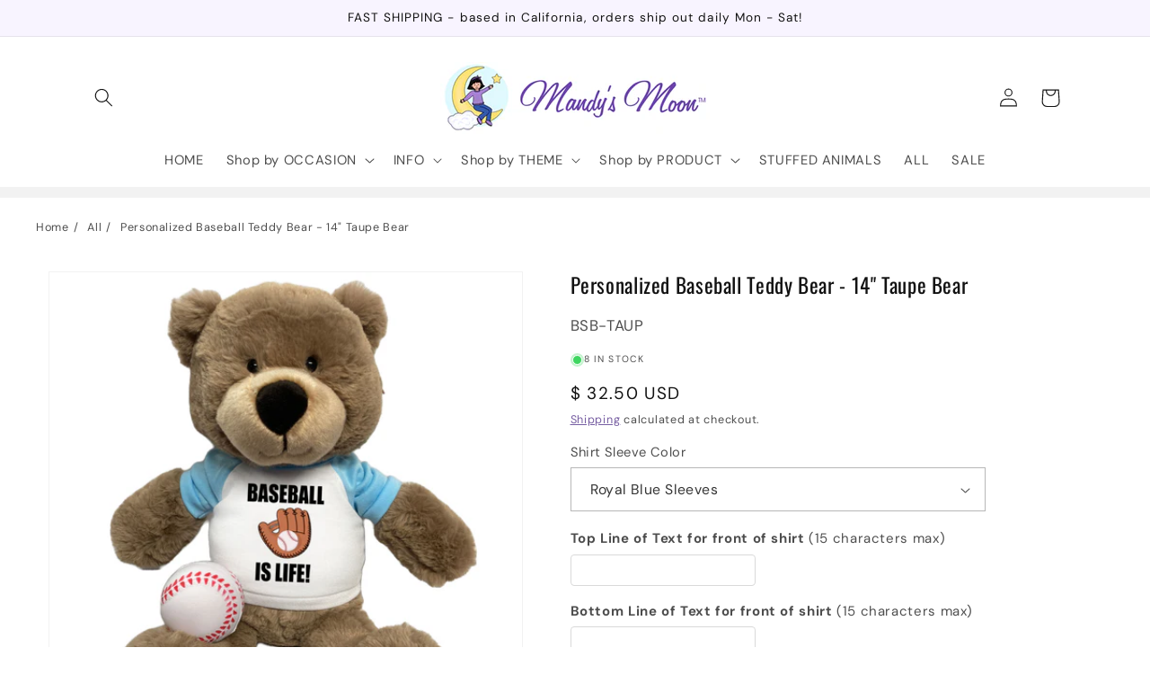

--- FILE ---
content_type: text/html; charset=utf-8
request_url: https://www.mandysmoon.com/products/personalized-baseball-teddy-bear-14-taupe-bear
body_size: 38562
content:
<!doctype html>
<html class="js" lang="en">
  <head>
    <meta charset="utf-8">
    <meta http-equiv="X-UA-Compatible" content="IE=edge">
    <meta name="viewport" content="width=device-width,initial-scale=1">
    <meta name="theme-color" content="">
    <link rel="canonical" href="https://www.mandysmoon.com/products/personalized-baseball-teddy-bear-14-taupe-bear"><link rel="preconnect" href="https://fonts.shopifycdn.com" crossorigin><title>
      Personalized Baseball Teddy Bear - 14&quot; Taupe Bear
 &ndash; Mandys Moon Personalized Gifts</title>

    
      <meta name="description" content="Looking for the perfect gift for your favorite baseball player? Or end of season gifts for the team? A baseball teddy bear dressed in team colors, personalized with team name, name, and number on the back, is sure to be a huge hit.">
    

    

<meta property="og:site_name" content="Mandys Moon Personalized Gifts">
<meta property="og:url" content="https://www.mandysmoon.com/products/personalized-baseball-teddy-bear-14-taupe-bear">
<meta property="og:title" content="Personalized Baseball Teddy Bear - 14&quot; Taupe Bear">
<meta property="og:type" content="product">
<meta property="og:description" content="Looking for the perfect gift for your favorite baseball player? Or end of season gifts for the team? A baseball teddy bear dressed in team colors, personalized with team name, name, and number on the back, is sure to be a huge hit."><meta property="og:image" content="http://www.mandysmoon.com/cdn/shop/files/taupe_bumbles_baseball_bear.jpg?v=1683484302">
  <meta property="og:image:secure_url" content="https://www.mandysmoon.com/cdn/shop/files/taupe_bumbles_baseball_bear.jpg?v=1683484302">
  <meta property="og:image:width" content="3528">
  <meta property="og:image:height" content="3528"><meta property="og:price:amount" content="32.50">
  <meta property="og:price:currency" content="USD"><meta name="twitter:card" content="summary_large_image">
<meta name="twitter:title" content="Personalized Baseball Teddy Bear - 14&quot; Taupe Bear">
<meta name="twitter:description" content="Looking for the perfect gift for your favorite baseball player? Or end of season gifts for the team? A baseball teddy bear dressed in team colors, personalized with team name, name, and number on the back, is sure to be a huge hit.">


    <script src="//www.mandysmoon.com/cdn/shop/t/53/assets/constants.js?v=132983761750457495441720903928" defer="defer"></script>
    <script src="//www.mandysmoon.com/cdn/shop/t/53/assets/pubsub.js?v=158357773527763999511720903928" defer="defer"></script>
    <script src="//www.mandysmoon.com/cdn/shop/t/53/assets/global.js?v=88558128918567037191720903928" defer="defer"></script><script src="//www.mandysmoon.com/cdn/shop/t/53/assets/animations.js?v=88693664871331136111720903927" defer="defer"></script><script>window.performance && window.performance.mark && window.performance.mark('shopify.content_for_header.start');</script><meta name="google-site-verification" content="yuO8tubBd43xLVgPRx_yRllHmaUPvBk-jFq6ZJpkjrM">
<meta id="shopify-digital-wallet" name="shopify-digital-wallet" content="/8098879/digital_wallets/dialog">
<meta name="shopify-checkout-api-token" content="f307ef5f7aa60608718c11312bbc272b">
<meta id="in-context-paypal-metadata" data-shop-id="8098879" data-venmo-supported="false" data-environment="production" data-locale="en_US" data-paypal-v4="true" data-currency="USD">
<link rel="alternate" type="application/json+oembed" href="https://www.mandysmoon.com/products/personalized-baseball-teddy-bear-14-taupe-bear.oembed">
<script async="async" src="/checkouts/internal/preloads.js?locale=en-US"></script>
<link rel="preconnect" href="https://shop.app" crossorigin="anonymous">
<script async="async" src="https://shop.app/checkouts/internal/preloads.js?locale=en-US&shop_id=8098879" crossorigin="anonymous"></script>
<script id="apple-pay-shop-capabilities" type="application/json">{"shopId":8098879,"countryCode":"US","currencyCode":"USD","merchantCapabilities":["supports3DS"],"merchantId":"gid:\/\/shopify\/Shop\/8098879","merchantName":"Mandys Moon Personalized Gifts","requiredBillingContactFields":["postalAddress","email","phone"],"requiredShippingContactFields":["postalAddress","email","phone"],"shippingType":"shipping","supportedNetworks":["visa","masterCard","amex","discover","elo","jcb"],"total":{"type":"pending","label":"Mandys Moon Personalized Gifts","amount":"1.00"},"shopifyPaymentsEnabled":true,"supportsSubscriptions":true}</script>
<script id="shopify-features" type="application/json">{"accessToken":"f307ef5f7aa60608718c11312bbc272b","betas":["rich-media-storefront-analytics"],"domain":"www.mandysmoon.com","predictiveSearch":true,"shopId":8098879,"locale":"en"}</script>
<script>var Shopify = Shopify || {};
Shopify.shop = "mandysmoon.myshopify.com";
Shopify.locale = "en";
Shopify.currency = {"active":"USD","rate":"1.0"};
Shopify.country = "US";
Shopify.theme = {"name":"MM Dawn V15.0","id":126431854655,"schema_name":"Dawn","schema_version":"15.0.0","theme_store_id":null,"role":"main"};
Shopify.theme.handle = "null";
Shopify.theme.style = {"id":null,"handle":null};
Shopify.cdnHost = "www.mandysmoon.com/cdn";
Shopify.routes = Shopify.routes || {};
Shopify.routes.root = "/";</script>
<script type="module">!function(o){(o.Shopify=o.Shopify||{}).modules=!0}(window);</script>
<script>!function(o){function n(){var o=[];function n(){o.push(Array.prototype.slice.apply(arguments))}return n.q=o,n}var t=o.Shopify=o.Shopify||{};t.loadFeatures=n(),t.autoloadFeatures=n()}(window);</script>
<script>
  window.ShopifyPay = window.ShopifyPay || {};
  window.ShopifyPay.apiHost = "shop.app\/pay";
  window.ShopifyPay.redirectState = null;
</script>
<script id="shop-js-analytics" type="application/json">{"pageType":"product"}</script>
<script defer="defer" async type="module" src="//www.mandysmoon.com/cdn/shopifycloud/shop-js/modules/v2/client.init-shop-cart-sync_Bc8-qrdt.en.esm.js"></script>
<script defer="defer" async type="module" src="//www.mandysmoon.com/cdn/shopifycloud/shop-js/modules/v2/chunk.common_CmNk3qlo.esm.js"></script>
<script type="module">
  await import("//www.mandysmoon.com/cdn/shopifycloud/shop-js/modules/v2/client.init-shop-cart-sync_Bc8-qrdt.en.esm.js");
await import("//www.mandysmoon.com/cdn/shopifycloud/shop-js/modules/v2/chunk.common_CmNk3qlo.esm.js");

  window.Shopify.SignInWithShop?.initShopCartSync?.({"fedCMEnabled":true,"windoidEnabled":true});

</script>
<script>
  window.Shopify = window.Shopify || {};
  if (!window.Shopify.featureAssets) window.Shopify.featureAssets = {};
  window.Shopify.featureAssets['shop-js'] = {"shop-cart-sync":["modules/v2/client.shop-cart-sync_DOpY4EW0.en.esm.js","modules/v2/chunk.common_CmNk3qlo.esm.js"],"init-fed-cm":["modules/v2/client.init-fed-cm_D2vsy40D.en.esm.js","modules/v2/chunk.common_CmNk3qlo.esm.js"],"shop-button":["modules/v2/client.shop-button_CI-s0xGZ.en.esm.js","modules/v2/chunk.common_CmNk3qlo.esm.js"],"shop-toast-manager":["modules/v2/client.shop-toast-manager_Cx0C6may.en.esm.js","modules/v2/chunk.common_CmNk3qlo.esm.js"],"init-windoid":["modules/v2/client.init-windoid_CXNAd0Cm.en.esm.js","modules/v2/chunk.common_CmNk3qlo.esm.js"],"init-shop-email-lookup-coordinator":["modules/v2/client.init-shop-email-lookup-coordinator_B9mmbKi4.en.esm.js","modules/v2/chunk.common_CmNk3qlo.esm.js"],"shop-cash-offers":["modules/v2/client.shop-cash-offers_CL9Nay2h.en.esm.js","modules/v2/chunk.common_CmNk3qlo.esm.js","modules/v2/chunk.modal_CvhjeixQ.esm.js"],"avatar":["modules/v2/client.avatar_BTnouDA3.en.esm.js"],"init-shop-cart-sync":["modules/v2/client.init-shop-cart-sync_Bc8-qrdt.en.esm.js","modules/v2/chunk.common_CmNk3qlo.esm.js"],"init-customer-accounts-sign-up":["modules/v2/client.init-customer-accounts-sign-up_C7zhr03q.en.esm.js","modules/v2/client.shop-login-button_BbMx65lK.en.esm.js","modules/v2/chunk.common_CmNk3qlo.esm.js","modules/v2/chunk.modal_CvhjeixQ.esm.js"],"pay-button":["modules/v2/client.pay-button_Bhm3077V.en.esm.js","modules/v2/chunk.common_CmNk3qlo.esm.js"],"init-shop-for-new-customer-accounts":["modules/v2/client.init-shop-for-new-customer-accounts_rLbLSDTe.en.esm.js","modules/v2/client.shop-login-button_BbMx65lK.en.esm.js","modules/v2/chunk.common_CmNk3qlo.esm.js","modules/v2/chunk.modal_CvhjeixQ.esm.js"],"init-customer-accounts":["modules/v2/client.init-customer-accounts_DkVf8Jdu.en.esm.js","modules/v2/client.shop-login-button_BbMx65lK.en.esm.js","modules/v2/chunk.common_CmNk3qlo.esm.js","modules/v2/chunk.modal_CvhjeixQ.esm.js"],"shop-login-button":["modules/v2/client.shop-login-button_BbMx65lK.en.esm.js","modules/v2/chunk.common_CmNk3qlo.esm.js","modules/v2/chunk.modal_CvhjeixQ.esm.js"],"shop-follow-button":["modules/v2/client.shop-follow-button_B-omSWeu.en.esm.js","modules/v2/chunk.common_CmNk3qlo.esm.js","modules/v2/chunk.modal_CvhjeixQ.esm.js"],"lead-capture":["modules/v2/client.lead-capture_DZQFWrYz.en.esm.js","modules/v2/chunk.common_CmNk3qlo.esm.js","modules/v2/chunk.modal_CvhjeixQ.esm.js"],"checkout-modal":["modules/v2/client.checkout-modal_Fp9GouFF.en.esm.js","modules/v2/chunk.common_CmNk3qlo.esm.js","modules/v2/chunk.modal_CvhjeixQ.esm.js"],"shop-login":["modules/v2/client.shop-login_B9KWmZaW.en.esm.js","modules/v2/chunk.common_CmNk3qlo.esm.js","modules/v2/chunk.modal_CvhjeixQ.esm.js"],"payment-terms":["modules/v2/client.payment-terms_Bl_bs7GP.en.esm.js","modules/v2/chunk.common_CmNk3qlo.esm.js","modules/v2/chunk.modal_CvhjeixQ.esm.js"]};
</script>
<script id="__st">var __st={"a":8098879,"offset":-28800,"reqid":"ab41bd5e-c7db-461d-ad29-969471e72362-1762475408","pageurl":"www.mandysmoon.com\/products\/personalized-baseball-teddy-bear-14-taupe-bear","u":"a7d66595eda0","p":"product","rtyp":"product","rid":7185417142335};</script>
<script>window.ShopifyPaypalV4VisibilityTracking = true;</script>
<script id="captcha-bootstrap">!function(){'use strict';const t='contact',e='account',n='new_comment',o=[[t,t],['blogs',n],['comments',n],[t,'customer']],c=[[e,'customer_login'],[e,'guest_login'],[e,'recover_customer_password'],[e,'create_customer']],r=t=>t.map((([t,e])=>`form[action*='/${t}']:not([data-nocaptcha='true']) input[name='form_type'][value='${e}']`)).join(','),a=t=>()=>t?[...document.querySelectorAll(t)].map((t=>t.form)):[];function s(){const t=[...o],e=r(t);return a(e)}const i='password',u='form_key',d=['recaptcha-v3-token','g-recaptcha-response','h-captcha-response',i],f=()=>{try{return window.sessionStorage}catch{return}},m='__shopify_v',_=t=>t.elements[u];function p(t,e,n=!1){try{const o=window.sessionStorage,c=JSON.parse(o.getItem(e)),{data:r}=function(t){const{data:e,action:n}=t;return t[m]||n?{data:e,action:n}:{data:t,action:n}}(c);for(const[e,n]of Object.entries(r))t.elements[e]&&(t.elements[e].value=n);n&&o.removeItem(e)}catch(o){console.error('form repopulation failed',{error:o})}}const l='form_type',E='cptcha';function T(t){t.dataset[E]=!0}const w=window,h=w.document,L='Shopify',v='ce_forms',y='captcha';let A=!1;((t,e)=>{const n=(g='f06e6c50-85a8-45c8-87d0-21a2b65856fe',I='https://cdn.shopify.com/shopifycloud/storefront-forms-hcaptcha/ce_storefront_forms_captcha_hcaptcha.v1.5.2.iife.js',D={infoText:'Protected by hCaptcha',privacyText:'Privacy',termsText:'Terms'},(t,e,n)=>{const o=w[L][v],c=o.bindForm;if(c)return c(t,g,e,D).then(n);var r;o.q.push([[t,g,e,D],n]),r=I,A||(h.body.append(Object.assign(h.createElement('script'),{id:'captcha-provider',async:!0,src:r})),A=!0)});var g,I,D;w[L]=w[L]||{},w[L][v]=w[L][v]||{},w[L][v].q=[],w[L][y]=w[L][y]||{},w[L][y].protect=function(t,e){n(t,void 0,e),T(t)},Object.freeze(w[L][y]),function(t,e,n,w,h,L){const[v,y,A,g]=function(t,e,n){const i=e?o:[],u=t?c:[],d=[...i,...u],f=r(d),m=r(i),_=r(d.filter((([t,e])=>n.includes(e))));return[a(f),a(m),a(_),s()]}(w,h,L),I=t=>{const e=t.target;return e instanceof HTMLFormElement?e:e&&e.form},D=t=>v().includes(t);t.addEventListener('submit',(t=>{const e=I(t);if(!e)return;const n=D(e)&&!e.dataset.hcaptchaBound&&!e.dataset.recaptchaBound,o=_(e),c=g().includes(e)&&(!o||!o.value);(n||c)&&t.preventDefault(),c&&!n&&(function(t){try{if(!f())return;!function(t){const e=f();if(!e)return;const n=_(t);if(!n)return;const o=n.value;o&&e.removeItem(o)}(t);const e=Array.from(Array(32),(()=>Math.random().toString(36)[2])).join('');!function(t,e){_(t)||t.append(Object.assign(document.createElement('input'),{type:'hidden',name:u})),t.elements[u].value=e}(t,e),function(t,e){const n=f();if(!n)return;const o=[...t.querySelectorAll(`input[type='${i}']`)].map((({name:t})=>t)),c=[...d,...o],r={};for(const[a,s]of new FormData(t).entries())c.includes(a)||(r[a]=s);n.setItem(e,JSON.stringify({[m]:1,action:t.action,data:r}))}(t,e)}catch(e){console.error('failed to persist form',e)}}(e),e.submit())}));const S=(t,e)=>{t&&!t.dataset[E]&&(n(t,e.some((e=>e===t))),T(t))};for(const o of['focusin','change'])t.addEventListener(o,(t=>{const e=I(t);D(e)&&S(e,y())}));const B=e.get('form_key'),M=e.get(l),P=B&&M;t.addEventListener('DOMContentLoaded',(()=>{const t=y();if(P)for(const e of t)e.elements[l].value===M&&p(e,B);[...new Set([...A(),...v().filter((t=>'true'===t.dataset.shopifyCaptcha))])].forEach((e=>S(e,t)))}))}(h,new URLSearchParams(w.location.search),n,t,e,['guest_login'])})(!0,!0)}();</script>
<script integrity="sha256-52AcMU7V7pcBOXWImdc/TAGTFKeNjmkeM1Pvks/DTgc=" data-source-attribution="shopify.loadfeatures" defer="defer" src="//www.mandysmoon.com/cdn/shopifycloud/storefront/assets/storefront/load_feature-81c60534.js" crossorigin="anonymous"></script>
<script crossorigin="anonymous" defer="defer" src="//www.mandysmoon.com/cdn/shopifycloud/storefront/assets/shopify_pay/storefront-65b4c6d7.js?v=20250812"></script>
<script data-source-attribution="shopify.dynamic_checkout.dynamic.init">var Shopify=Shopify||{};Shopify.PaymentButton=Shopify.PaymentButton||{isStorefrontPortableWallets:!0,init:function(){window.Shopify.PaymentButton.init=function(){};var t=document.createElement("script");t.src="https://www.mandysmoon.com/cdn/shopifycloud/portable-wallets/latest/portable-wallets.en.js",t.type="module",document.head.appendChild(t)}};
</script>
<script data-source-attribution="shopify.dynamic_checkout.buyer_consent">
  function portableWalletsHideBuyerConsent(e){var t=document.getElementById("shopify-buyer-consent"),n=document.getElementById("shopify-subscription-policy-button");t&&n&&(t.classList.add("hidden"),t.setAttribute("aria-hidden","true"),n.removeEventListener("click",e))}function portableWalletsShowBuyerConsent(e){var t=document.getElementById("shopify-buyer-consent"),n=document.getElementById("shopify-subscription-policy-button");t&&n&&(t.classList.remove("hidden"),t.removeAttribute("aria-hidden"),n.addEventListener("click",e))}window.Shopify?.PaymentButton&&(window.Shopify.PaymentButton.hideBuyerConsent=portableWalletsHideBuyerConsent,window.Shopify.PaymentButton.showBuyerConsent=portableWalletsShowBuyerConsent);
</script>
<script data-source-attribution="shopify.dynamic_checkout.cart.bootstrap">document.addEventListener("DOMContentLoaded",(function(){function t(){return document.querySelector("shopify-accelerated-checkout-cart, shopify-accelerated-checkout")}if(t())Shopify.PaymentButton.init();else{new MutationObserver((function(e,n){t()&&(Shopify.PaymentButton.init(),n.disconnect())})).observe(document.body,{childList:!0,subtree:!0})}}));
</script>
<link id="shopify-accelerated-checkout-styles" rel="stylesheet" media="screen" href="https://www.mandysmoon.com/cdn/shopifycloud/portable-wallets/latest/accelerated-checkout-backwards-compat.css" crossorigin="anonymous">
<style id="shopify-accelerated-checkout-cart">
        #shopify-buyer-consent {
  margin-top: 1em;
  display: inline-block;
  width: 100%;
}

#shopify-buyer-consent.hidden {
  display: none;
}

#shopify-subscription-policy-button {
  background: none;
  border: none;
  padding: 0;
  text-decoration: underline;
  font-size: inherit;
  cursor: pointer;
}

#shopify-subscription-policy-button::before {
  box-shadow: none;
}

      </style>
<script id="sections-script" data-sections="header" defer="defer" src="//www.mandysmoon.com/cdn/shop/t/53/compiled_assets/scripts.js?5256"></script>
<script>window.performance && window.performance.mark && window.performance.mark('shopify.content_for_header.end');</script>


    <style data-shopify>
      @font-face {
  font-family: "DM Sans";
  font-weight: 400;
  font-style: normal;
  font-display: swap;
  src: url("//www.mandysmoon.com/cdn/fonts/dm_sans/dmsans_n4.ec80bd4dd7e1a334c969c265873491ae56018d72.woff2") format("woff2"),
       url("//www.mandysmoon.com/cdn/fonts/dm_sans/dmsans_n4.87bdd914d8a61247b911147ae68e754d695c58a6.woff") format("woff");
}

      @font-face {
  font-family: "DM Sans";
  font-weight: 700;
  font-style: normal;
  font-display: swap;
  src: url("//www.mandysmoon.com/cdn/fonts/dm_sans/dmsans_n7.97e21d81502002291ea1de8aefb79170c6946ce5.woff2") format("woff2"),
       url("//www.mandysmoon.com/cdn/fonts/dm_sans/dmsans_n7.af5c214f5116410ca1d53a2090665620e78e2e1b.woff") format("woff");
}

      @font-face {
  font-family: "DM Sans";
  font-weight: 400;
  font-style: italic;
  font-display: swap;
  src: url("//www.mandysmoon.com/cdn/fonts/dm_sans/dmsans_i4.b8fe05e69ee95d5a53155c346957d8cbf5081c1a.woff2") format("woff2"),
       url("//www.mandysmoon.com/cdn/fonts/dm_sans/dmsans_i4.403fe28ee2ea63e142575c0aa47684d65f8c23a0.woff") format("woff");
}

      @font-face {
  font-family: "DM Sans";
  font-weight: 700;
  font-style: italic;
  font-display: swap;
  src: url("//www.mandysmoon.com/cdn/fonts/dm_sans/dmsans_i7.52b57f7d7342eb7255084623d98ab83fd96e7f9b.woff2") format("woff2"),
       url("//www.mandysmoon.com/cdn/fonts/dm_sans/dmsans_i7.d5e14ef18a1d4a8ce78a4187580b4eb1759c2eda.woff") format("woff");
}

      @font-face {
  font-family: Oswald;
  font-weight: 400;
  font-style: normal;
  font-display: swap;
  src: url("//www.mandysmoon.com/cdn/fonts/oswald/oswald_n4.7760ed7a63e536050f64bb0607ff70ce07a480bd.woff2") format("woff2"),
       url("//www.mandysmoon.com/cdn/fonts/oswald/oswald_n4.ae5e497f60fc686568afe76e9ff1872693c533e9.woff") format("woff");
}


      
        :root,
        .color-scheme-1 {
          --color-background: 255,255,255;
        
          --gradient-background: #ffffff;
        

        

        --color-foreground: 18,18,18;
        --color-background-contrast: 191,191,191;
        --color-shadow: 18,18,18;
        --color-button: 95,66,146;
        --color-button-text: 255,255,255;
        --color-secondary-button: 255,255,255;
        --color-secondary-button-text: 95,66,146;
        --color-link: 95,66,146;
        --color-badge-foreground: 18,18,18;
        --color-badge-background: 255,255,255;
        --color-badge-border: 18,18,18;
        --payment-terms-background-color: rgb(255 255 255);
      }
      
        
        .color-scheme-2 {
          --color-background: 242,242,242;
        
          --gradient-background: #f2f2f2;
        

        

        --color-foreground: 18,18,18;
        --color-background-contrast: 178,178,178;
        --color-shadow: 18,18,18;
        --color-button: 18,18,18;
        --color-button-text: 242,242,242;
        --color-secondary-button: 242,242,242;
        --color-secondary-button-text: 18,18,18;
        --color-link: 18,18,18;
        --color-badge-foreground: 18,18,18;
        --color-badge-background: 242,242,242;
        --color-badge-border: 18,18,18;
        --payment-terms-background-color: rgb(242 242 242);
      }
      
        
        .color-scheme-3 {
          --color-background: 36,40,51;
        
          --gradient-background: #242833;
        

        

        --color-foreground: 255,255,255;
        --color-background-contrast: 47,52,66;
        --color-shadow: 18,18,18;
        --color-button: 255,255,255;
        --color-button-text: 0,0,0;
        --color-secondary-button: 36,40,51;
        --color-secondary-button-text: 255,255,255;
        --color-link: 255,255,255;
        --color-badge-foreground: 255,255,255;
        --color-badge-background: 36,40,51;
        --color-badge-border: 255,255,255;
        --payment-terms-background-color: rgb(36 40 51);
      }
      
        
        .color-scheme-4 {
          --color-background: 18,18,18;
        
          --gradient-background: #121212;
        

        

        --color-foreground: 255,255,255;
        --color-background-contrast: 146,146,146;
        --color-shadow: 18,18,18;
        --color-button: 255,255,255;
        --color-button-text: 18,18,18;
        --color-secondary-button: 18,18,18;
        --color-secondary-button-text: 255,255,255;
        --color-link: 255,255,255;
        --color-badge-foreground: 255,255,255;
        --color-badge-background: 18,18,18;
        --color-badge-border: 255,255,255;
        --payment-terms-background-color: rgb(18 18 18);
      }
      
        
        .color-scheme-5 {
          --color-background: 52,87,163;
        
          --gradient-background: #3457a3;
        

        

        --color-foreground: 255,255,255;
        --color-background-contrast: 21,35,66;
        --color-shadow: 18,18,18;
        --color-button: 255,255,255;
        --color-button-text: 60,90,157;
        --color-secondary-button: 52,87,163;
        --color-secondary-button-text: 255,255,255;
        --color-link: 255,255,255;
        --color-badge-foreground: 255,255,255;
        --color-badge-background: 52,87,163;
        --color-badge-border: 255,255,255;
        --payment-terms-background-color: rgb(52 87 163);
      }
      
        
        .color-scheme-25f9e105-8046-476a-8003-fb74427524bd {
          --color-background: 95,66,146;
        
          --gradient-background: #5f4292;
        

        

        --color-foreground: 255,255,255;
        --color-background-contrast: 38,26,58;
        --color-shadow: 18,18,18;
        --color-button: 95,66,146;
        --color-button-text: 255,255,255;
        --color-secondary-button: 95,66,146;
        --color-secondary-button-text: 95,66,146;
        --color-link: 95,66,146;
        --color-badge-foreground: 255,255,255;
        --color-badge-background: 95,66,146;
        --color-badge-border: 255,255,255;
        --payment-terms-background-color: rgb(95 66 146);
      }
      
        
        .color-scheme-9021d1a4-86f0-4799-9995-a3cfb4ee57e0 {
          --color-background: 255,255,255;
        
          --gradient-background: #ffffff;
        

        

        --color-foreground: 18,18,18;
        --color-background-contrast: 191,191,191;
        --color-shadow: 95,66,146;
        --color-button: 95,66,146;
        --color-button-text: 255,255,255;
        --color-secondary-button: 255,255,255;
        --color-secondary-button-text: 95,66,146;
        --color-link: 95,66,146;
        --color-badge-foreground: 18,18,18;
        --color-badge-background: 255,255,255;
        --color-badge-border: 18,18,18;
        --payment-terms-background-color: rgb(255 255 255);
      }
      
        
        .color-scheme-2ba9cf01-aa96-4cc0-9dad-5a897cc833f5 {
          --color-background: 241,241,241;
        
          --gradient-background: #f1f1f1;
        

        

        --color-foreground: 18,18,18;
        --color-background-contrast: 177,177,177;
        --color-shadow: 95,66,146;
        --color-button: 95,66,146;
        --color-button-text: 255,255,255;
        --color-secondary-button: 241,241,241;
        --color-secondary-button-text: 95,66,146;
        --color-link: 95,66,146;
        --color-badge-foreground: 18,18,18;
        --color-badge-background: 241,241,241;
        --color-badge-border: 18,18,18;
        --payment-terms-background-color: rgb(241 241 241);
      }
      
        
        .color-scheme-1ea8e7d8-82a2-4786-8a90-92e0e78cc799 {
          --color-background: 255,255,255;
        
          --gradient-background: #ffffff;
        

        

        --color-foreground: 95,66,146;
        --color-background-contrast: 191,191,191;
        --color-shadow: 0,0,0;
        --color-button: 95,66,146;
        --color-button-text: 255,255,255;
        --color-secondary-button: 255,255,255;
        --color-secondary-button-text: 95,66,146;
        --color-link: 95,66,146;
        --color-badge-foreground: 95,66,146;
        --color-badge-background: 255,255,255;
        --color-badge-border: 95,66,146;
        --payment-terms-background-color: rgb(255 255 255);
      }
      
        
        .color-scheme-69000f8d-529b-48b2-885f-4756bc0bc701 {
          --color-background: 248,244,255;
        
          --gradient-background: #f8f4ff;
        

        

        --color-foreground: 18,18,18;
        --color-background-contrast: 167,116,255;
        --color-shadow: 18,18,18;
        --color-button: 95,66,146;
        --color-button-text: 255,255,255;
        --color-secondary-button: 248,244,255;
        --color-secondary-button-text: 95,66,146;
        --color-link: 95,66,146;
        --color-badge-foreground: 18,18,18;
        --color-badge-background: 248,244,255;
        --color-badge-border: 18,18,18;
        --payment-terms-background-color: rgb(248 244 255);
      }
      
        
        .color-scheme-0e770325-a07f-44c2-ab17-8e088284aa47 {
          --color-background: 248,243,240;
        
          --gradient-background: #f8f3f0;
        

        

        --color-foreground: 95,66,146;
        --color-background-contrast: 207,173,153;
        --color-shadow: 18,18,18;
        --color-button: 95,66,146;
        --color-button-text: 255,255,255;
        --color-secondary-button: 248,243,240;
        --color-secondary-button-text: 95,66,146;
        --color-link: 95,66,146;
        --color-badge-foreground: 95,66,146;
        --color-badge-background: 248,243,240;
        --color-badge-border: 95,66,146;
        --payment-terms-background-color: rgb(248 243 240);
      }
      
        
        .color-scheme-1a0bfc85-1d26-4873-9efc-e40f7b200d11 {
          --color-background: 248,244,255;
        
          --gradient-background: #f8f4ff;
        

        

        --color-foreground: 95,66,146;
        --color-background-contrast: 167,116,255;
        --color-shadow: 18,18,18;
        --color-button: 95,66,146;
        --color-button-text: 255,255,255;
        --color-secondary-button: 248,244,255;
        --color-secondary-button-text: 95,66,146;
        --color-link: 95,66,146;
        --color-badge-foreground: 95,66,146;
        --color-badge-background: 248,244,255;
        --color-badge-border: 95,66,146;
        --payment-terms-background-color: rgb(248 244 255);
      }
      
        
        .color-scheme-ebb712a7-5e89-4e48-ae4e-c830061d1386 {
          --color-background: 242,242,242;
        
          --gradient-background: #f2f2f2;
        

        

        --color-foreground: 95,66,146;
        --color-background-contrast: 178,178,178;
        --color-shadow: 18,18,18;
        --color-button: 95,66,146;
        --color-button-text: 255,255,255;
        --color-secondary-button: 242,242,242;
        --color-secondary-button-text: 95,66,146;
        --color-link: 95,66,146;
        --color-badge-foreground: 95,66,146;
        --color-badge-background: 242,242,242;
        --color-badge-border: 95,66,146;
        --payment-terms-background-color: rgb(242 242 242);
      }
      

      body, .color-scheme-1, .color-scheme-2, .color-scheme-3, .color-scheme-4, .color-scheme-5, .color-scheme-25f9e105-8046-476a-8003-fb74427524bd, .color-scheme-9021d1a4-86f0-4799-9995-a3cfb4ee57e0, .color-scheme-2ba9cf01-aa96-4cc0-9dad-5a897cc833f5, .color-scheme-1ea8e7d8-82a2-4786-8a90-92e0e78cc799, .color-scheme-69000f8d-529b-48b2-885f-4756bc0bc701, .color-scheme-0e770325-a07f-44c2-ab17-8e088284aa47, .color-scheme-1a0bfc85-1d26-4873-9efc-e40f7b200d11, .color-scheme-ebb712a7-5e89-4e48-ae4e-c830061d1386 {
        color: rgba(var(--color-foreground), 0.75);
        background-color: rgb(var(--color-background));
      }

      :root {
        --font-body-family: "DM Sans", sans-serif;
        --font-body-style: normal;
        --font-body-weight: 400;
        --font-body-weight-bold: 700;

        --font-heading-family: Oswald, sans-serif;
        --font-heading-style: normal;
        --font-heading-weight: 400;

        --font-body-scale: 1.05;
        --font-heading-scale: 1.0;

        --media-padding: px;
        --media-border-opacity: 0.05;
        --media-border-width: 1px;
        --media-radius: 0px;
        --media-shadow-opacity: 0.0;
        --media-shadow-horizontal-offset: 0px;
        --media-shadow-vertical-offset: 4px;
        --media-shadow-blur-radius: 5px;
        --media-shadow-visible: 0;

        --page-width: 140rem;
        --page-width-margin: 0rem;

        --product-card-image-padding: 0.0rem;
        --product-card-corner-radius: 0.0rem;
        --product-card-text-alignment: center;
        --product-card-border-width: 0.0rem;
        --product-card-border-opacity: 0.1;
        --product-card-shadow-opacity: 0.0;
        --product-card-shadow-visible: 0;
        --product-card-shadow-horizontal-offset: 0.0rem;
        --product-card-shadow-vertical-offset: 0.4rem;
        --product-card-shadow-blur-radius: 0.5rem;

        --collection-card-image-padding: 0.0rem;
        --collection-card-corner-radius: 0.0rem;
        --collection-card-text-alignment: center;
        --collection-card-border-width: 0.0rem;
        --collection-card-border-opacity: 0.1;
        --collection-card-shadow-opacity: 0.0;
        --collection-card-shadow-visible: 0;
        --collection-card-shadow-horizontal-offset: 0.0rem;
        --collection-card-shadow-vertical-offset: 0.4rem;
        --collection-card-shadow-blur-radius: 0.5rem;

        --blog-card-image-padding: 0.0rem;
        --blog-card-corner-radius: 0.0rem;
        --blog-card-text-alignment: left;
        --blog-card-border-width: 0.0rem;
        --blog-card-border-opacity: 0.1;
        --blog-card-shadow-opacity: 0.0;
        --blog-card-shadow-visible: 0;
        --blog-card-shadow-horizontal-offset: 0.0rem;
        --blog-card-shadow-vertical-offset: 0.4rem;
        --blog-card-shadow-blur-radius: 0.5rem;

        --badge-corner-radius: 4.0rem;

        --popup-border-width: 1px;
        --popup-border-opacity: 0.1;
        --popup-corner-radius: 0px;
        --popup-shadow-opacity: 0.05;
        --popup-shadow-horizontal-offset: 0px;
        --popup-shadow-vertical-offset: 4px;
        --popup-shadow-blur-radius: 5px;

        --drawer-border-width: 1px;
        --drawer-border-opacity: 0.1;
        --drawer-shadow-opacity: 0.0;
        --drawer-shadow-horizontal-offset: 0px;
        --drawer-shadow-vertical-offset: 4px;
        --drawer-shadow-blur-radius: 5px;

        --spacing-sections-desktop: 0px;
        --spacing-sections-mobile: 0px;

        --grid-desktop-vertical-spacing: 8px;
        --grid-desktop-horizontal-spacing: 12px;
        --grid-mobile-vertical-spacing: 4px;
        --grid-mobile-horizontal-spacing: 6px;

        --text-boxes-border-opacity: 0.1;
        --text-boxes-border-width: 0px;
        --text-boxes-radius: 0px;
        --text-boxes-shadow-opacity: 0.0;
        --text-boxes-shadow-visible: 0;
        --text-boxes-shadow-horizontal-offset: 0px;
        --text-boxes-shadow-vertical-offset: 4px;
        --text-boxes-shadow-blur-radius: 5px;

        --buttons-radius: 0px;
        --buttons-radius-outset: 0px;
        --buttons-border-width: 1px;
        --buttons-border-opacity: 1.0;
        --buttons-shadow-opacity: 0.0;
        --buttons-shadow-visible: 0;
        --buttons-shadow-horizontal-offset: 0px;
        --buttons-shadow-vertical-offset: 4px;
        --buttons-shadow-blur-radius: 5px;
        --buttons-border-offset: 0px;

        --inputs-radius: 0px;
        --inputs-border-width: 1px;
        --inputs-border-opacity: 0.3;
        --inputs-shadow-opacity: 0.0;
        --inputs-shadow-horizontal-offset: 0px;
        --inputs-margin-offset: 0px;
        --inputs-shadow-vertical-offset: 4px;
        --inputs-shadow-blur-radius: 5px;
        --inputs-radius-outset: 0px;

        --variant-pills-radius: 40px;
        --variant-pills-border-width: 1px;
        --variant-pills-border-opacity: 0.55;
        --variant-pills-shadow-opacity: 0.0;
        --variant-pills-shadow-horizontal-offset: 0px;
        --variant-pills-shadow-vertical-offset: 4px;
        --variant-pills-shadow-blur-radius: 5px;
      }

      *,
      *::before,
      *::after {
        box-sizing: inherit;
      }

      html {
        box-sizing: border-box;
        font-size: calc(var(--font-body-scale) * 62.5%);
        height: 100%;
      }

      body {
        display: grid;
        grid-template-rows: auto auto 1fr auto;
        grid-template-columns: 100%;
        min-height: 100%;
        margin: 0;
        font-size: 1.5rem;
        letter-spacing: 0.06rem;
        line-height: calc(1 + 0.8 / var(--font-body-scale));
        font-family: var(--font-body-family);
        font-style: var(--font-body-style);
        font-weight: var(--font-body-weight);
      }

      @media screen and (min-width: 750px) {
        body {
          font-size: 1.6rem;
        }
      }
    </style>

    <link href="//www.mandysmoon.com/cdn/shop/t/53/assets/base.css?v=57514216497754740501725171422" rel="stylesheet" type="text/css" media="all" />

      <link rel="preload" as="font" href="//www.mandysmoon.com/cdn/fonts/dm_sans/dmsans_n4.ec80bd4dd7e1a334c969c265873491ae56018d72.woff2" type="font/woff2" crossorigin>
      

      <link rel="preload" as="font" href="//www.mandysmoon.com/cdn/fonts/oswald/oswald_n4.7760ed7a63e536050f64bb0607ff70ce07a480bd.woff2" type="font/woff2" crossorigin>
      
<link href="//www.mandysmoon.com/cdn/shop/t/53/assets/component-localization-form.css?v=120620094879297847921720903928" rel="stylesheet" type="text/css" media="all" />
      <script src="//www.mandysmoon.com/cdn/shop/t/53/assets/localization-form.js?v=144176611646395275351720903928" defer="defer"></script><link
        rel="stylesheet"
        href="//www.mandysmoon.com/cdn/shop/t/53/assets/component-predictive-search.css?v=118923337488134913561720903928"
        media="print"
        onload="this.media='all'"
      ><script>
      if (Shopify.designMode) {
        document.documentElement.classList.add('shopify-design-mode');
      }
    </script>

    <script src="https://ajax.googleapis.com/ajax/libs/jquery/3.7.1/jquery.min.js"></script>
    <script src="//www.mandysmoon.com/cdn/shop/t/53/assets/QQ-SplitScreenSlider.min.js?v=161163771496681802611721588212" defer></script>

    
    
    
    
    
     
     
   
  <link href="https://monorail-edge.shopifysvc.com" rel="dns-prefetch">
<script>(function(){if ("sendBeacon" in navigator && "performance" in window) {try {var session_token_from_headers = performance.getEntriesByType('navigation')[0].serverTiming.find(x => x.name == '_s').description;} catch {var session_token_from_headers = undefined;}var session_cookie_matches = document.cookie.match(/_shopify_s=([^;]*)/);var session_token_from_cookie = session_cookie_matches && session_cookie_matches.length === 2 ? session_cookie_matches[1] : "";var session_token = session_token_from_headers || session_token_from_cookie || "";function handle_abandonment_event(e) {var entries = performance.getEntries().filter(function(entry) {return /monorail-edge.shopifysvc.com/.test(entry.name);});if (!window.abandonment_tracked && entries.length === 0) {window.abandonment_tracked = true;var currentMs = Date.now();var navigation_start = performance.timing.navigationStart;var payload = {shop_id: 8098879,url: window.location.href,navigation_start,duration: currentMs - navigation_start,session_token,page_type: "product"};window.navigator.sendBeacon("https://monorail-edge.shopifysvc.com/v1/produce", JSON.stringify({schema_id: "online_store_buyer_site_abandonment/1.1",payload: payload,metadata: {event_created_at_ms: currentMs,event_sent_at_ms: currentMs}}));}}window.addEventListener('pagehide', handle_abandonment_event);}}());</script>
<script id="web-pixels-manager-setup">(function e(e,d,r,n,o){if(void 0===o&&(o={}),!Boolean(null===(a=null===(i=window.Shopify)||void 0===i?void 0:i.analytics)||void 0===a?void 0:a.replayQueue)){var i,a;window.Shopify=window.Shopify||{};var t=window.Shopify;t.analytics=t.analytics||{};var s=t.analytics;s.replayQueue=[],s.publish=function(e,d,r){return s.replayQueue.push([e,d,r]),!0};try{self.performance.mark("wpm:start")}catch(e){}var l=function(){var e={modern:/Edge?\/(1{2}[4-9]|1[2-9]\d|[2-9]\d{2}|\d{4,})\.\d+(\.\d+|)|Firefox\/(1{2}[4-9]|1[2-9]\d|[2-9]\d{2}|\d{4,})\.\d+(\.\d+|)|Chrom(ium|e)\/(9{2}|\d{3,})\.\d+(\.\d+|)|(Maci|X1{2}).+ Version\/(15\.\d+|(1[6-9]|[2-9]\d|\d{3,})\.\d+)([,.]\d+|)( \(\w+\)|)( Mobile\/\w+|) Safari\/|Chrome.+OPR\/(9{2}|\d{3,})\.\d+\.\d+|(CPU[ +]OS|iPhone[ +]OS|CPU[ +]iPhone|CPU IPhone OS|CPU iPad OS)[ +]+(15[._]\d+|(1[6-9]|[2-9]\d|\d{3,})[._]\d+)([._]\d+|)|Android:?[ /-](13[3-9]|1[4-9]\d|[2-9]\d{2}|\d{4,})(\.\d+|)(\.\d+|)|Android.+Firefox\/(13[5-9]|1[4-9]\d|[2-9]\d{2}|\d{4,})\.\d+(\.\d+|)|Android.+Chrom(ium|e)\/(13[3-9]|1[4-9]\d|[2-9]\d{2}|\d{4,})\.\d+(\.\d+|)|SamsungBrowser\/([2-9]\d|\d{3,})\.\d+/,legacy:/Edge?\/(1[6-9]|[2-9]\d|\d{3,})\.\d+(\.\d+|)|Firefox\/(5[4-9]|[6-9]\d|\d{3,})\.\d+(\.\d+|)|Chrom(ium|e)\/(5[1-9]|[6-9]\d|\d{3,})\.\d+(\.\d+|)([\d.]+$|.*Safari\/(?![\d.]+ Edge\/[\d.]+$))|(Maci|X1{2}).+ Version\/(10\.\d+|(1[1-9]|[2-9]\d|\d{3,})\.\d+)([,.]\d+|)( \(\w+\)|)( Mobile\/\w+|) Safari\/|Chrome.+OPR\/(3[89]|[4-9]\d|\d{3,})\.\d+\.\d+|(CPU[ +]OS|iPhone[ +]OS|CPU[ +]iPhone|CPU IPhone OS|CPU iPad OS)[ +]+(10[._]\d+|(1[1-9]|[2-9]\d|\d{3,})[._]\d+)([._]\d+|)|Android:?[ /-](13[3-9]|1[4-9]\d|[2-9]\d{2}|\d{4,})(\.\d+|)(\.\d+|)|Mobile Safari.+OPR\/([89]\d|\d{3,})\.\d+\.\d+|Android.+Firefox\/(13[5-9]|1[4-9]\d|[2-9]\d{2}|\d{4,})\.\d+(\.\d+|)|Android.+Chrom(ium|e)\/(13[3-9]|1[4-9]\d|[2-9]\d{2}|\d{4,})\.\d+(\.\d+|)|Android.+(UC? ?Browser|UCWEB|U3)[ /]?(15\.([5-9]|\d{2,})|(1[6-9]|[2-9]\d|\d{3,})\.\d+)\.\d+|SamsungBrowser\/(5\.\d+|([6-9]|\d{2,})\.\d+)|Android.+MQ{2}Browser\/(14(\.(9|\d{2,})|)|(1[5-9]|[2-9]\d|\d{3,})(\.\d+|))(\.\d+|)|K[Aa][Ii]OS\/(3\.\d+|([4-9]|\d{2,})\.\d+)(\.\d+|)/},d=e.modern,r=e.legacy,n=navigator.userAgent;return n.match(d)?"modern":n.match(r)?"legacy":"unknown"}(),u="modern"===l?"modern":"legacy",c=(null!=n?n:{modern:"",legacy:""})[u],f=function(e){return[e.baseUrl,"/wpm","/b",e.hashVersion,"modern"===e.buildTarget?"m":"l",".js"].join("")}({baseUrl:d,hashVersion:r,buildTarget:u}),m=function(e){var d=e.version,r=e.bundleTarget,n=e.surface,o=e.pageUrl,i=e.monorailEndpoint;return{emit:function(e){var a=e.status,t=e.errorMsg,s=(new Date).getTime(),l=JSON.stringify({metadata:{event_sent_at_ms:s},events:[{schema_id:"web_pixels_manager_load/3.1",payload:{version:d,bundle_target:r,page_url:o,status:a,surface:n,error_msg:t},metadata:{event_created_at_ms:s}}]});if(!i)return console&&console.warn&&console.warn("[Web Pixels Manager] No Monorail endpoint provided, skipping logging."),!1;try{return self.navigator.sendBeacon.bind(self.navigator)(i,l)}catch(e){}var u=new XMLHttpRequest;try{return u.open("POST",i,!0),u.setRequestHeader("Content-Type","text/plain"),u.send(l),!0}catch(e){return console&&console.warn&&console.warn("[Web Pixels Manager] Got an unhandled error while logging to Monorail."),!1}}}}({version:r,bundleTarget:l,surface:e.surface,pageUrl:self.location.href,monorailEndpoint:e.monorailEndpoint});try{o.browserTarget=l,function(e){var d=e.src,r=e.async,n=void 0===r||r,o=e.onload,i=e.onerror,a=e.sri,t=e.scriptDataAttributes,s=void 0===t?{}:t,l=document.createElement("script"),u=document.querySelector("head"),c=document.querySelector("body");if(l.async=n,l.src=d,a&&(l.integrity=a,l.crossOrigin="anonymous"),s)for(var f in s)if(Object.prototype.hasOwnProperty.call(s,f))try{l.dataset[f]=s[f]}catch(e){}if(o&&l.addEventListener("load",o),i&&l.addEventListener("error",i),u)u.appendChild(l);else{if(!c)throw new Error("Did not find a head or body element to append the script");c.appendChild(l)}}({src:f,async:!0,onload:function(){if(!function(){var e,d;return Boolean(null===(d=null===(e=window.Shopify)||void 0===e?void 0:e.analytics)||void 0===d?void 0:d.initialized)}()){var d=window.webPixelsManager.init(e)||void 0;if(d){var r=window.Shopify.analytics;r.replayQueue.forEach((function(e){var r=e[0],n=e[1],o=e[2];d.publishCustomEvent(r,n,o)})),r.replayQueue=[],r.publish=d.publishCustomEvent,r.visitor=d.visitor,r.initialized=!0}}},onerror:function(){return m.emit({status:"failed",errorMsg:"".concat(f," has failed to load")})},sri:function(e){var d=/^sha384-[A-Za-z0-9+/=]+$/;return"string"==typeof e&&d.test(e)}(c)?c:"",scriptDataAttributes:o}),m.emit({status:"loading"})}catch(e){m.emit({status:"failed",errorMsg:(null==e?void 0:e.message)||"Unknown error"})}}})({shopId: 8098879,storefrontBaseUrl: "https://www.mandysmoon.com",extensionsBaseUrl: "https://extensions.shopifycdn.com/cdn/shopifycloud/web-pixels-manager",monorailEndpoint: "https://monorail-edge.shopifysvc.com/unstable/produce_batch",surface: "storefront-renderer",enabledBetaFlags: ["2dca8a86"],webPixelsConfigList: [{"id":"346259519","configuration":"{\"config\":\"{\\\"google_tag_ids\\\":[\\\"G-4VL34RR59H\\\",\\\"GT-WKR2S3D\\\"],\\\"target_country\\\":\\\"US\\\",\\\"gtag_events\\\":[{\\\"type\\\":\\\"search\\\",\\\"action_label\\\":\\\"G-4VL34RR59H\\\"},{\\\"type\\\":\\\"begin_checkout\\\",\\\"action_label\\\":\\\"G-4VL34RR59H\\\"},{\\\"type\\\":\\\"view_item\\\",\\\"action_label\\\":[\\\"G-4VL34RR59H\\\",\\\"MC-38P4HH7MN2\\\"]},{\\\"type\\\":\\\"purchase\\\",\\\"action_label\\\":[\\\"G-4VL34RR59H\\\",\\\"MC-38P4HH7MN2\\\"]},{\\\"type\\\":\\\"page_view\\\",\\\"action_label\\\":[\\\"G-4VL34RR59H\\\",\\\"MC-38P4HH7MN2\\\"]},{\\\"type\\\":\\\"add_payment_info\\\",\\\"action_label\\\":\\\"G-4VL34RR59H\\\"},{\\\"type\\\":\\\"add_to_cart\\\",\\\"action_label\\\":\\\"G-4VL34RR59H\\\"}],\\\"enable_monitoring_mode\\\":false}\"}","eventPayloadVersion":"v1","runtimeContext":"OPEN","scriptVersion":"b2a88bafab3e21179ed38636efcd8a93","type":"APP","apiClientId":1780363,"privacyPurposes":[],"dataSharingAdjustments":{"protectedCustomerApprovalScopes":["read_customer_address","read_customer_email","read_customer_name","read_customer_personal_data","read_customer_phone"]}},{"id":"39157823","configuration":"{\"tagID\":\"2613266637068\"}","eventPayloadVersion":"v1","runtimeContext":"STRICT","scriptVersion":"18031546ee651571ed29edbe71a3550b","type":"APP","apiClientId":3009811,"privacyPurposes":["ANALYTICS","MARKETING","SALE_OF_DATA"],"dataSharingAdjustments":{"protectedCustomerApprovalScopes":["read_customer_address","read_customer_email","read_customer_name","read_customer_personal_data","read_customer_phone"]}},{"id":"55771199","eventPayloadVersion":"v1","runtimeContext":"LAX","scriptVersion":"1","type":"CUSTOM","privacyPurposes":["MARKETING"],"name":"Meta pixel (migrated)"},{"id":"shopify-app-pixel","configuration":"{}","eventPayloadVersion":"v1","runtimeContext":"STRICT","scriptVersion":"0450","apiClientId":"shopify-pixel","type":"APP","privacyPurposes":["ANALYTICS","MARKETING"]},{"id":"shopify-custom-pixel","eventPayloadVersion":"v1","runtimeContext":"LAX","scriptVersion":"0450","apiClientId":"shopify-pixel","type":"CUSTOM","privacyPurposes":["ANALYTICS","MARKETING"]}],isMerchantRequest: false,initData: {"shop":{"name":"Mandys Moon Personalized Gifts","paymentSettings":{"currencyCode":"USD"},"myshopifyDomain":"mandysmoon.myshopify.com","countryCode":"US","storefrontUrl":"https:\/\/www.mandysmoon.com"},"customer":null,"cart":null,"checkout":null,"productVariants":[{"price":{"amount":32.5,"currencyCode":"USD"},"product":{"title":"Personalized Baseball Teddy Bear - 14\" Taupe Bear","vendor":"Mandys Moon Personalized Gifts","id":"7185417142335","untranslatedTitle":"Personalized Baseball Teddy Bear - 14\" Taupe Bear","url":"\/products\/personalized-baseball-teddy-bear-14-taupe-bear","type":"Stuffed Animals"},"id":"40093494575167","image":{"src":"\/\/www.mandysmoon.com\/cdn\/shop\/files\/taupe_bumbles_baseball_bear.jpg?v=1683484302"},"sku":"BSB-TAUP","title":"Royal Blue Sleeves","untranslatedTitle":"Royal Blue Sleeves"},{"price":{"amount":32.5,"currencyCode":"USD"},"product":{"title":"Personalized Baseball Teddy Bear - 14\" Taupe Bear","vendor":"Mandys Moon Personalized Gifts","id":"7185417142335","untranslatedTitle":"Personalized Baseball Teddy Bear - 14\" Taupe Bear","url":"\/products\/personalized-baseball-teddy-bear-14-taupe-bear","type":"Stuffed Animals"},"id":"40093494607935","image":{"src":"\/\/www.mandysmoon.com\/cdn\/shop\/files\/taupe_bumbles_baseball_bear.jpg?v=1683484302"},"sku":"BSB-TAUP","title":"Red Sleeves","untranslatedTitle":"Red Sleeves"},{"price":{"amount":32.5,"currencyCode":"USD"},"product":{"title":"Personalized Baseball Teddy Bear - 14\" Taupe Bear","vendor":"Mandys Moon Personalized Gifts","id":"7185417142335","untranslatedTitle":"Personalized Baseball Teddy Bear - 14\" Taupe Bear","url":"\/products\/personalized-baseball-teddy-bear-14-taupe-bear","type":"Stuffed Animals"},"id":"40093494640703","image":{"src":"\/\/www.mandysmoon.com\/cdn\/shop\/files\/taupe_bumbles_baseball_bear.jpg?v=1683484302"},"sku":"BSB-TAUP","title":"Green Sleeves","untranslatedTitle":"Green Sleeves"},{"price":{"amount":32.5,"currencyCode":"USD"},"product":{"title":"Personalized Baseball Teddy Bear - 14\" Taupe Bear","vendor":"Mandys Moon Personalized Gifts","id":"7185417142335","untranslatedTitle":"Personalized Baseball Teddy Bear - 14\" Taupe Bear","url":"\/products\/personalized-baseball-teddy-bear-14-taupe-bear","type":"Stuffed Animals"},"id":"40093494673471","image":{"src":"\/\/www.mandysmoon.com\/cdn\/shop\/files\/taupe_bumbles_baseball_bear.jpg?v=1683484302"},"sku":"BSB-TAUP","title":"Orange Sleeves","untranslatedTitle":"Orange Sleeves"},{"price":{"amount":32.5,"currencyCode":"USD"},"product":{"title":"Personalized Baseball Teddy Bear - 14\" Taupe Bear","vendor":"Mandys Moon Personalized Gifts","id":"7185417142335","untranslatedTitle":"Personalized Baseball Teddy Bear - 14\" Taupe Bear","url":"\/products\/personalized-baseball-teddy-bear-14-taupe-bear","type":"Stuffed Animals"},"id":"40093494706239","image":{"src":"\/\/www.mandysmoon.com\/cdn\/shop\/files\/taupe_bumbles_baseball_bear.jpg?v=1683484302"},"sku":"BSB-TAUP","title":"Purple Sleeves","untranslatedTitle":"Purple Sleeves"},{"price":{"amount":32.5,"currencyCode":"USD"},"product":{"title":"Personalized Baseball Teddy Bear - 14\" Taupe Bear","vendor":"Mandys Moon Personalized Gifts","id":"7185417142335","untranslatedTitle":"Personalized Baseball Teddy Bear - 14\" Taupe Bear","url":"\/products\/personalized-baseball-teddy-bear-14-taupe-bear","type":"Stuffed Animals"},"id":"40093494739007","image":{"src":"\/\/www.mandysmoon.com\/cdn\/shop\/files\/taupe_bumbles_baseball_bear.jpg?v=1683484302"},"sku":"BSB-TAUP","title":"Pink Sleeves","untranslatedTitle":"Pink Sleeves"},{"price":{"amount":32.5,"currencyCode":"USD"},"product":{"title":"Personalized Baseball Teddy Bear - 14\" Taupe Bear","vendor":"Mandys Moon Personalized Gifts","id":"7185417142335","untranslatedTitle":"Personalized Baseball Teddy Bear - 14\" Taupe Bear","url":"\/products\/personalized-baseball-teddy-bear-14-taupe-bear","type":"Stuffed Animals"},"id":"40093494771775","image":{"src":"\/\/www.mandysmoon.com\/cdn\/shop\/files\/taupe_bumbles_baseball_bear.jpg?v=1683484302"},"sku":"BSB-TAUP","title":"Light Blue Sleeves","untranslatedTitle":"Light Blue Sleeves"},{"price":{"amount":32.5,"currencyCode":"USD"},"product":{"title":"Personalized Baseball Teddy Bear - 14\" Taupe Bear","vendor":"Mandys Moon Personalized Gifts","id":"7185417142335","untranslatedTitle":"Personalized Baseball Teddy Bear - 14\" Taupe Bear","url":"\/products\/personalized-baseball-teddy-bear-14-taupe-bear","type":"Stuffed Animals"},"id":"40093494804543","image":{"src":"\/\/www.mandysmoon.com\/cdn\/shop\/files\/taupe_bumbles_baseball_bear.jpg?v=1683484302"},"sku":"BSB-TAUP","title":"White Sleeves","untranslatedTitle":"White Sleeves"}],"purchasingCompany":null},},"https://www.mandysmoon.com/cdn","ae1676cfwd2530674p4253c800m34e853cb",{"modern":"","legacy":""},{"shopId":"8098879","storefrontBaseUrl":"https:\/\/www.mandysmoon.com","extensionBaseUrl":"https:\/\/extensions.shopifycdn.com\/cdn\/shopifycloud\/web-pixels-manager","surface":"storefront-renderer","enabledBetaFlags":"[\"2dca8a86\"]","isMerchantRequest":"false","hashVersion":"ae1676cfwd2530674p4253c800m34e853cb","publish":"custom","events":"[[\"page_viewed\",{}],[\"product_viewed\",{\"productVariant\":{\"price\":{\"amount\":32.5,\"currencyCode\":\"USD\"},\"product\":{\"title\":\"Personalized Baseball Teddy Bear - 14\\\" Taupe Bear\",\"vendor\":\"Mandys Moon Personalized Gifts\",\"id\":\"7185417142335\",\"untranslatedTitle\":\"Personalized Baseball Teddy Bear - 14\\\" Taupe Bear\",\"url\":\"\/products\/personalized-baseball-teddy-bear-14-taupe-bear\",\"type\":\"Stuffed Animals\"},\"id\":\"40093494575167\",\"image\":{\"src\":\"\/\/www.mandysmoon.com\/cdn\/shop\/files\/taupe_bumbles_baseball_bear.jpg?v=1683484302\"},\"sku\":\"BSB-TAUP\",\"title\":\"Royal Blue Sleeves\",\"untranslatedTitle\":\"Royal Blue Sleeves\"}}]]"});</script><script>
  window.ShopifyAnalytics = window.ShopifyAnalytics || {};
  window.ShopifyAnalytics.meta = window.ShopifyAnalytics.meta || {};
  window.ShopifyAnalytics.meta.currency = 'USD';
  var meta = {"product":{"id":7185417142335,"gid":"gid:\/\/shopify\/Product\/7185417142335","vendor":"Mandys Moon Personalized Gifts","type":"Stuffed Animals","variants":[{"id":40093494575167,"price":3250,"name":"Personalized Baseball Teddy Bear - 14\" Taupe Bear - Royal Blue Sleeves","public_title":"Royal Blue Sleeves","sku":"BSB-TAUP"},{"id":40093494607935,"price":3250,"name":"Personalized Baseball Teddy Bear - 14\" Taupe Bear - Red Sleeves","public_title":"Red Sleeves","sku":"BSB-TAUP"},{"id":40093494640703,"price":3250,"name":"Personalized Baseball Teddy Bear - 14\" Taupe Bear - Green Sleeves","public_title":"Green Sleeves","sku":"BSB-TAUP"},{"id":40093494673471,"price":3250,"name":"Personalized Baseball Teddy Bear - 14\" Taupe Bear - Orange Sleeves","public_title":"Orange Sleeves","sku":"BSB-TAUP"},{"id":40093494706239,"price":3250,"name":"Personalized Baseball Teddy Bear - 14\" Taupe Bear - Purple Sleeves","public_title":"Purple Sleeves","sku":"BSB-TAUP"},{"id":40093494739007,"price":3250,"name":"Personalized Baseball Teddy Bear - 14\" Taupe Bear - Pink Sleeves","public_title":"Pink Sleeves","sku":"BSB-TAUP"},{"id":40093494771775,"price":3250,"name":"Personalized Baseball Teddy Bear - 14\" Taupe Bear - Light Blue Sleeves","public_title":"Light Blue Sleeves","sku":"BSB-TAUP"},{"id":40093494804543,"price":3250,"name":"Personalized Baseball Teddy Bear - 14\" Taupe Bear - White Sleeves","public_title":"White Sleeves","sku":"BSB-TAUP"}],"remote":false},"page":{"pageType":"product","resourceType":"product","resourceId":7185417142335}};
  for (var attr in meta) {
    window.ShopifyAnalytics.meta[attr] = meta[attr];
  }
</script>
<script class="analytics">
  (function () {
    var customDocumentWrite = function(content) {
      var jquery = null;

      if (window.jQuery) {
        jquery = window.jQuery;
      } else if (window.Checkout && window.Checkout.$) {
        jquery = window.Checkout.$;
      }

      if (jquery) {
        jquery('body').append(content);
      }
    };

    var hasLoggedConversion = function(token) {
      if (token) {
        return document.cookie.indexOf('loggedConversion=' + token) !== -1;
      }
      return false;
    }

    var setCookieIfConversion = function(token) {
      if (token) {
        var twoMonthsFromNow = new Date(Date.now());
        twoMonthsFromNow.setMonth(twoMonthsFromNow.getMonth() + 2);

        document.cookie = 'loggedConversion=' + token + '; expires=' + twoMonthsFromNow;
      }
    }

    var trekkie = window.ShopifyAnalytics.lib = window.trekkie = window.trekkie || [];
    if (trekkie.integrations) {
      return;
    }
    trekkie.methods = [
      'identify',
      'page',
      'ready',
      'track',
      'trackForm',
      'trackLink'
    ];
    trekkie.factory = function(method) {
      return function() {
        var args = Array.prototype.slice.call(arguments);
        args.unshift(method);
        trekkie.push(args);
        return trekkie;
      };
    };
    for (var i = 0; i < trekkie.methods.length; i++) {
      var key = trekkie.methods[i];
      trekkie[key] = trekkie.factory(key);
    }
    trekkie.load = function(config) {
      trekkie.config = config || {};
      trekkie.config.initialDocumentCookie = document.cookie;
      var first = document.getElementsByTagName('script')[0];
      var script = document.createElement('script');
      script.type = 'text/javascript';
      script.onerror = function(e) {
        var scriptFallback = document.createElement('script');
        scriptFallback.type = 'text/javascript';
        scriptFallback.onerror = function(error) {
                var Monorail = {
      produce: function produce(monorailDomain, schemaId, payload) {
        var currentMs = new Date().getTime();
        var event = {
          schema_id: schemaId,
          payload: payload,
          metadata: {
            event_created_at_ms: currentMs,
            event_sent_at_ms: currentMs
          }
        };
        return Monorail.sendRequest("https://" + monorailDomain + "/v1/produce", JSON.stringify(event));
      },
      sendRequest: function sendRequest(endpointUrl, payload) {
        // Try the sendBeacon API
        if (window && window.navigator && typeof window.navigator.sendBeacon === 'function' && typeof window.Blob === 'function' && !Monorail.isIos12()) {
          var blobData = new window.Blob([payload], {
            type: 'text/plain'
          });

          if (window.navigator.sendBeacon(endpointUrl, blobData)) {
            return true;
          } // sendBeacon was not successful

        } // XHR beacon

        var xhr = new XMLHttpRequest();

        try {
          xhr.open('POST', endpointUrl);
          xhr.setRequestHeader('Content-Type', 'text/plain');
          xhr.send(payload);
        } catch (e) {
          console.log(e);
        }

        return false;
      },
      isIos12: function isIos12() {
        return window.navigator.userAgent.lastIndexOf('iPhone; CPU iPhone OS 12_') !== -1 || window.navigator.userAgent.lastIndexOf('iPad; CPU OS 12_') !== -1;
      }
    };
    Monorail.produce('monorail-edge.shopifysvc.com',
      'trekkie_storefront_load_errors/1.1',
      {shop_id: 8098879,
      theme_id: 126431854655,
      app_name: "storefront",
      context_url: window.location.href,
      source_url: "//www.mandysmoon.com/cdn/s/trekkie.storefront.5ad93876886aa0a32f5bade9f25632a26c6f183a.min.js"});

        };
        scriptFallback.async = true;
        scriptFallback.src = '//www.mandysmoon.com/cdn/s/trekkie.storefront.5ad93876886aa0a32f5bade9f25632a26c6f183a.min.js';
        first.parentNode.insertBefore(scriptFallback, first);
      };
      script.async = true;
      script.src = '//www.mandysmoon.com/cdn/s/trekkie.storefront.5ad93876886aa0a32f5bade9f25632a26c6f183a.min.js';
      first.parentNode.insertBefore(script, first);
    };
    trekkie.load(
      {"Trekkie":{"appName":"storefront","development":false,"defaultAttributes":{"shopId":8098879,"isMerchantRequest":null,"themeId":126431854655,"themeCityHash":"6371185175444138600","contentLanguage":"en","currency":"USD","eventMetadataId":"b9debd4d-caad-46cb-9b70-ae0a0d6768c5"},"isServerSideCookieWritingEnabled":true,"monorailRegion":"shop_domain","enabledBetaFlags":["f0df213a"]},"Session Attribution":{},"S2S":{"facebookCapiEnabled":false,"source":"trekkie-storefront-renderer","apiClientId":580111}}
    );

    var loaded = false;
    trekkie.ready(function() {
      if (loaded) return;
      loaded = true;

      window.ShopifyAnalytics.lib = window.trekkie;

      var originalDocumentWrite = document.write;
      document.write = customDocumentWrite;
      try { window.ShopifyAnalytics.merchantGoogleAnalytics.call(this); } catch(error) {};
      document.write = originalDocumentWrite;

      window.ShopifyAnalytics.lib.page(null,{"pageType":"product","resourceType":"product","resourceId":7185417142335,"shopifyEmitted":true});

      var match = window.location.pathname.match(/checkouts\/(.+)\/(thank_you|post_purchase)/)
      var token = match? match[1]: undefined;
      if (!hasLoggedConversion(token)) {
        setCookieIfConversion(token);
        window.ShopifyAnalytics.lib.track("Viewed Product",{"currency":"USD","variantId":40093494575167,"productId":7185417142335,"productGid":"gid:\/\/shopify\/Product\/7185417142335","name":"Personalized Baseball Teddy Bear - 14\" Taupe Bear - Royal Blue Sleeves","price":"32.50","sku":"BSB-TAUP","brand":"Mandys Moon Personalized Gifts","variant":"Royal Blue Sleeves","category":"Stuffed Animals","nonInteraction":true,"remote":false},undefined,undefined,{"shopifyEmitted":true});
      window.ShopifyAnalytics.lib.track("monorail:\/\/trekkie_storefront_viewed_product\/1.1",{"currency":"USD","variantId":40093494575167,"productId":7185417142335,"productGid":"gid:\/\/shopify\/Product\/7185417142335","name":"Personalized Baseball Teddy Bear - 14\" Taupe Bear - Royal Blue Sleeves","price":"32.50","sku":"BSB-TAUP","brand":"Mandys Moon Personalized Gifts","variant":"Royal Blue Sleeves","category":"Stuffed Animals","nonInteraction":true,"remote":false,"referer":"https:\/\/www.mandysmoon.com\/products\/personalized-baseball-teddy-bear-14-taupe-bear"});
      }
    });


        var eventsListenerScript = document.createElement('script');
        eventsListenerScript.async = true;
        eventsListenerScript.src = "//www.mandysmoon.com/cdn/shopifycloud/storefront/assets/shop_events_listener-3da45d37.js";
        document.getElementsByTagName('head')[0].appendChild(eventsListenerScript);

})();</script>
  <script>
  if (!window.ga || (window.ga && typeof window.ga !== 'function')) {
    window.ga = function ga() {
      (window.ga.q = window.ga.q || []).push(arguments);
      if (window.Shopify && window.Shopify.analytics && typeof window.Shopify.analytics.publish === 'function') {
        window.Shopify.analytics.publish("ga_stub_called", {}, {sendTo: "google_osp_migration"});
      }
      console.error("Shopify's Google Analytics stub called with:", Array.from(arguments), "\nSee https://help.shopify.com/manual/promoting-marketing/pixels/pixel-migration#google for more information.");
    };
    if (window.Shopify && window.Shopify.analytics && typeof window.Shopify.analytics.publish === 'function') {
      window.Shopify.analytics.publish("ga_stub_initialized", {}, {sendTo: "google_osp_migration"});
    }
  }
</script>
<script
  defer
  src="https://www.mandysmoon.com/cdn/shopifycloud/perf-kit/shopify-perf-kit-2.1.2.min.js"
  data-application="storefront-renderer"
  data-shop-id="8098879"
  data-render-region="gcp-us-central1"
  data-page-type="product"
  data-theme-instance-id="126431854655"
  data-theme-name="Dawn"
  data-theme-version="15.0.0"
  data-monorail-region="shop_domain"
  data-resource-timing-sampling-rate="10"
  data-shs="true"
  data-shs-beacon="true"
  data-shs-export-with-fetch="true"
  data-shs-logs-sample-rate="1"
></script>
</head>

  <body class="gradient">
    <a class="skip-to-content-link button visually-hidden" href="#MainContent">
      Skip to content
    </a><!-- BEGIN sections: header-group -->
<div id="shopify-section-sections--15504052027455__announcement-bar" class="shopify-section shopify-section-group-header-group announcement-bar-section"><link href="//www.mandysmoon.com/cdn/shop/t/53/assets/component-slideshow.css?v=170654395204511176521720903928" rel="stylesheet" type="text/css" media="all" />
<link href="//www.mandysmoon.com/cdn/shop/t/53/assets/component-slider.css?v=14039311878856620671720903928" rel="stylesheet" type="text/css" media="all" />

  <link href="//www.mandysmoon.com/cdn/shop/t/53/assets/component-list-social.css?v=35792976012981934991720903928" rel="stylesheet" type="text/css" media="all" />


<div
  class="utility-bar color-scheme-69000f8d-529b-48b2-885f-4756bc0bc701 gradient utility-bar--bottom-border"
  
>
  <div class="page-width utility-bar__grid"><div
        class="announcement-bar"
        role="region"
        aria-label="Announcement"
        
      ><p class="announcement-bar__message h5">
            <span>FAST SHIPPING - based in California, orders ship out daily Mon - Sat!</span></p></div><div class="localization-wrapper">
</div>
  </div>
</div>


<style> #shopify-section-sections--15504052027455__announcement-bar p {font-family: "DM Sans", sans-serif;} </style></div><div id="shopify-section-sections--15504052027455__header" class="shopify-section shopify-section-group-header-group section-header"><link rel="stylesheet" href="//www.mandysmoon.com/cdn/shop/t/53/assets/component-list-menu.css?v=151968516119678728991720903927" media="print" onload="this.media='all'">
<link rel="stylesheet" href="//www.mandysmoon.com/cdn/shop/t/53/assets/component-search.css?v=165164710990765432851720903928" media="print" onload="this.media='all'">
<link rel="stylesheet" href="//www.mandysmoon.com/cdn/shop/t/53/assets/component-menu-drawer.css?v=110695408305392539491720903928" media="print" onload="this.media='all'">
<link rel="stylesheet" href="//www.mandysmoon.com/cdn/shop/t/53/assets/component-cart-notification.css?v=54116361853792938221720903927" media="print" onload="this.media='all'">
<link rel="stylesheet" href="//www.mandysmoon.com/cdn/shop/t/53/assets/component-cart-items.css?v=127384614032664249911720903927" media="print" onload="this.media='all'"><link rel="stylesheet" href="//www.mandysmoon.com/cdn/shop/t/53/assets/component-price.css?v=179503119803339519641721426710" media="print" onload="this.media='all'"><link rel="stylesheet" href="//www.mandysmoon.com/cdn/shop/t/53/assets/component-mega-menu.css?v=148178822667748462761721256260" media="print" onload="this.media='all'"><style>
  header-drawer {
    justify-self: start;
    margin-left: -1.2rem;
  }@media screen and (min-width: 990px) {
      header-drawer {
        display: none;
      }
    }.menu-drawer-container {
    display: flex;
  }

  .list-menu {
    list-style: none;
    padding: 0;
    margin: 0;
  }

  .list-menu--inline {
    display: inline-flex;
    flex-wrap: wrap;
  }

  summary.list-menu__item {
    padding-right: 2.7rem;
  }

  .list-menu__item {
    display: flex;
    align-items: center;
    line-height: calc(1 + 0.3 / var(--font-body-scale));
  }

  .list-menu__item--link {
    text-decoration: none;
    padding-bottom: 1rem;
    padding-top: 1rem;
    line-height: calc(1 + 0.8 / var(--font-body-scale));
  }

  @media screen and (min-width: 750px) {
    .list-menu__item--link {
      padding-bottom: 0.5rem;
      padding-top: 0.5rem;
    }
  }
</style><style data-shopify>.header {
    padding: 10px 3rem 0px 3rem;
  }

  .section-header {
    position: sticky; /* This is for fixing a Safari z-index issue. PR #2147 */
    margin-bottom: 6px;
  }

  @media screen and (min-width: 750px) {
    .section-header {
      margin-bottom: 8px;
    }
  }

  @media screen and (min-width: 990px) {
    .header {
      padding-top: 20px;
      padding-bottom: 0px;
    }
  }</style><script src="//www.mandysmoon.com/cdn/shop/t/53/assets/details-disclosure.js?v=13653116266235556501720903928" defer="defer"></script>
<script src="//www.mandysmoon.com/cdn/shop/t/53/assets/details-modal.js?v=25581673532751508451720903928" defer="defer"></script>
<script src="//www.mandysmoon.com/cdn/shop/t/53/assets/cart-notification.js?v=133508293167896966491720903927" defer="defer"></script>
<script src="//www.mandysmoon.com/cdn/shop/t/53/assets/search-form.js?v=133129549252120666541720903929" defer="defer"></script><svg xmlns="http://www.w3.org/2000/svg" class="hidden">
  <symbol id="icon-search" viewbox="0 0 18 19" fill="none">
    <path fill-rule="evenodd" clip-rule="evenodd" d="M11.03 11.68A5.784 5.784 0 112.85 3.5a5.784 5.784 0 018.18 8.18zm.26 1.12a6.78 6.78 0 11.72-.7l5.4 5.4a.5.5 0 11-.71.7l-5.41-5.4z" fill="currentColor"/>
  </symbol>

  <symbol id="icon-reset" class="icon icon-close"  fill="none" viewBox="0 0 18 18" stroke="currentColor">
    <circle r="8.5" cy="9" cx="9" stroke-opacity="0.2"/>
    <path d="M6.82972 6.82915L1.17193 1.17097" stroke-linecap="round" stroke-linejoin="round" transform="translate(5 5)"/>
    <path d="M1.22896 6.88502L6.77288 1.11523" stroke-linecap="round" stroke-linejoin="round" transform="translate(5 5)"/>
  </symbol>

  <symbol id="icon-close" class="icon icon-close" fill="none" viewBox="0 0 18 17">
    <path d="M.865 15.978a.5.5 0 00.707.707l7.433-7.431 7.579 7.282a.501.501 0 00.846-.37.5.5 0 00-.153-.351L9.712 8.546l7.417-7.416a.5.5 0 10-.707-.708L8.991 7.853 1.413.573a.5.5 0 10-.693.72l7.563 7.268-7.418 7.417z" fill="currentColor">
  </symbol>
</svg><sticky-header data-sticky-type="on-scroll-up" class="header-wrapper color-scheme-1 gradient"><header class="header header--top-center header--mobile-center page-width header--has-menu header--has-social header--has-account">

<header-drawer data-breakpoint="tablet">
  <details id="Details-menu-drawer-container" class="menu-drawer-container">
    <summary
      class="header__icon header__icon--menu header__icon--summary link focus-inset"
      aria-label="Menu"
    >
      <span>
        <svg
  xmlns="http://www.w3.org/2000/svg"
  aria-hidden="true"
  focusable="false"
  class="icon icon-hamburger"
  fill="none"
  viewBox="0 0 18 16"
>
  <path d="M1 .5a.5.5 0 100 1h15.71a.5.5 0 000-1H1zM.5 8a.5.5 0 01.5-.5h15.71a.5.5 0 010 1H1A.5.5 0 01.5 8zm0 7a.5.5 0 01.5-.5h15.71a.5.5 0 010 1H1a.5.5 0 01-.5-.5z" fill="currentColor">
</svg>

        <svg
  xmlns="http://www.w3.org/2000/svg"
  aria-hidden="true"
  focusable="false"
  class="icon icon-close"
  fill="none"
  viewBox="0 0 18 17"
>
  <path d="M.865 15.978a.5.5 0 00.707.707l7.433-7.431 7.579 7.282a.501.501 0 00.846-.37.5.5 0 00-.153-.351L9.712 8.546l7.417-7.416a.5.5 0 10-.707-.708L8.991 7.853 1.413.573a.5.5 0 10-.693.72l7.563 7.268-7.418 7.417z" fill="currentColor">
</svg>

      </span>
    </summary>
    <div id="menu-drawer" class="gradient menu-drawer motion-reduce color-scheme-69000f8d-529b-48b2-885f-4756bc0bc701">
      <div class="menu-drawer__inner-container">
        <div class="menu-drawer__navigation-container">
          <nav class="menu-drawer__navigation">
            <ul class="menu-drawer__menu has-submenu list-menu" role="list"><li><a
                      id="HeaderDrawer-home"
                      href="/"
                      class="menu-drawer__menu-item list-menu__item link link--text focus-inset"
                      
                    >
                      HOME
                    </a></li><li><details id="Details-menu-drawer-menu-item-2">
                      <summary
                        id="HeaderDrawer-shop-by-occasion"
                        class="menu-drawer__menu-item list-menu__item link link--text focus-inset"
                      >
                        Shop by OCCASION
                        <svg
  viewBox="0 0 14 10"
  fill="none"
  aria-hidden="true"
  focusable="false"
  class="icon icon-arrow"
  xmlns="http://www.w3.org/2000/svg"
>
  <path fill-rule="evenodd" clip-rule="evenodd" d="M8.537.808a.5.5 0 01.817-.162l4 4a.5.5 0 010 .708l-4 4a.5.5 0 11-.708-.708L11.793 5.5H1a.5.5 0 010-1h10.793L8.646 1.354a.5.5 0 01-.109-.546z" fill="currentColor">
</svg>

                        <svg aria-hidden="true" focusable="false" class="icon icon-caret" viewBox="0 0 10 6">
  <path fill-rule="evenodd" clip-rule="evenodd" d="M9.354.646a.5.5 0 00-.708 0L5 4.293 1.354.646a.5.5 0 00-.708.708l4 4a.5.5 0 00.708 0l4-4a.5.5 0 000-.708z" fill="currentColor">
</svg>

                      </summary>
                      <div
                        id="link-shop-by-occasion"
                        class="menu-drawer__submenu has-submenu gradient motion-reduce"
                        tabindex="-1"
                      >
                        <div class="menu-drawer__inner-submenu">
                          <button class="menu-drawer__close-button link link--text focus-inset" aria-expanded="true">
                            <svg
  viewBox="0 0 14 10"
  fill="none"
  aria-hidden="true"
  focusable="false"
  class="icon icon-arrow"
  xmlns="http://www.w3.org/2000/svg"
>
  <path fill-rule="evenodd" clip-rule="evenodd" d="M8.537.808a.5.5 0 01.817-.162l4 4a.5.5 0 010 .708l-4 4a.5.5 0 11-.708-.708L11.793 5.5H1a.5.5 0 010-1h10.793L8.646 1.354a.5.5 0 01-.109-.546z" fill="currentColor">
</svg>

                            Shop by OCCASION
                          </button>
                          <ul class="menu-drawer__menu list-menu" role="list" tabindex="-1"><li><a
                                    id="HeaderDrawer-shop-by-occasion-adoption"
                                    href="/collections/adoption-announcements-and-gifts"
                                    class="menu-drawer__menu-item link link--text list-menu__item focus-inset"
                                    
                                  >
                                    Adoption
                                  </a></li><li><a
                                    id="HeaderDrawer-shop-by-occasion-christmas"
                                    href="/collections/christmas-ornaments-cards-and-gifts"
                                    class="menu-drawer__menu-item link link--text list-menu__item focus-inset"
                                    
                                  >
                                    Christmas
                                  </a></li><li><a
                                    id="HeaderDrawer-shop-by-occasion-graduation"
                                    href="/collections/graduation-gifts"
                                    class="menu-drawer__menu-item link link--text list-menu__item focus-inset"
                                    
                                  >
                                    Graduation
                                  </a></li><li><a
                                    id="HeaderDrawer-shop-by-occasion-misc-holidays"
                                    href="/collections/misc-occasions"
                                    class="menu-drawer__menu-item link link--text list-menu__item focus-inset"
                                    
                                  >
                                    Misc Holidays
                                  </a></li><li><a
                                    id="HeaderDrawer-shop-by-occasion-baby-birth"
                                    href="/collections/baby-birth-announcements-and-gifts"
                                    class="menu-drawer__menu-item link link--text list-menu__item focus-inset"
                                    
                                  >
                                    Baby &amp; Birth
                                  </a></li><li><a
                                    id="HeaderDrawer-shop-by-occasion-chinese-new-year"
                                    href="/collections/chinese-new-year"
                                    class="menu-drawer__menu-item link link--text list-menu__item focus-inset"
                                    
                                  >
                                    Chinese New Year
                                  </a></li><li><a
                                    id="HeaderDrawer-shop-by-occasion-halloween"
                                    href="/collections/halloween"
                                    class="menu-drawer__menu-item link link--text list-menu__item focus-inset"
                                    
                                  >
                                    Halloween
                                  </a></li><li><a
                                    id="HeaderDrawer-shop-by-occasion-memorial"
                                    href="/collections/memorial-gifts"
                                    class="menu-drawer__menu-item link link--text list-menu__item focus-inset"
                                    
                                  >
                                    Memorial
                                  </a></li><li><a
                                    id="HeaderDrawer-shop-by-occasion-baptism"
                                    href="/collections/baptism"
                                    class="menu-drawer__menu-item link link--text list-menu__item focus-inset"
                                    
                                  >
                                    Baptism
                                  </a></li><li><a
                                    id="HeaderDrawer-shop-by-occasion-easter"
                                    href="/collections/easter-gifts"
                                    class="menu-drawer__menu-item link link--text list-menu__item focus-inset"
                                    
                                  >
                                    Easter
                                  </a></li><li><a
                                    id="HeaderDrawer-shop-by-occasion-hanukkah"
                                    href="/collections/hanukkah"
                                    class="menu-drawer__menu-item link link--text list-menu__item focus-inset"
                                    
                                  >
                                    Hanukkah
                                  </a></li><li><a
                                    id="HeaderDrawer-shop-by-occasion-valentines"
                                    href="/collections/valentines"
                                    class="menu-drawer__menu-item link link--text list-menu__item focus-inset"
                                    
                                  >
                                    Valentines 
                                  </a></li><li><a
                                    id="HeaderDrawer-shop-by-occasion-birthday"
                                    href="/collections/kids-birthday-party-invitations-and-supplies"
                                    class="menu-drawer__menu-item link link--text list-menu__item focus-inset"
                                    
                                  >
                                    Birthday
                                  </a></li><li><a
                                    id="HeaderDrawer-shop-by-occasion-first-communion"
                                    href="/collections/first-communion"
                                    class="menu-drawer__menu-item link link--text list-menu__item focus-inset"
                                    
                                  >
                                    First Communion
                                  </a></li><li><a
                                    id="HeaderDrawer-shop-by-occasion-love"
                                    href="/collections/valentines"
                                    class="menu-drawer__menu-item link link--text list-menu__item focus-inset"
                                    
                                  >
                                    Love
                                  </a></li><li><a
                                    id="HeaderDrawer-shop-by-occasion-wedding-anniversary"
                                    href="/collections/wedding-and-anniversary"
                                    class="menu-drawer__menu-item link link--text list-menu__item focus-inset"
                                    
                                  >
                                    Wedding &amp; Anniversary
                                  </a></li></ul>
                        </div>
                      </div>
                    </details></li><li><details id="Details-menu-drawer-menu-item-3">
                      <summary
                        id="HeaderDrawer-info"
                        class="menu-drawer__menu-item list-menu__item link link--text focus-inset"
                      >
                        INFO
                        <svg
  viewBox="0 0 14 10"
  fill="none"
  aria-hidden="true"
  focusable="false"
  class="icon icon-arrow"
  xmlns="http://www.w3.org/2000/svg"
>
  <path fill-rule="evenodd" clip-rule="evenodd" d="M8.537.808a.5.5 0 01.817-.162l4 4a.5.5 0 010 .708l-4 4a.5.5 0 11-.708-.708L11.793 5.5H1a.5.5 0 010-1h10.793L8.646 1.354a.5.5 0 01-.109-.546z" fill="currentColor">
</svg>

                        <svg aria-hidden="true" focusable="false" class="icon icon-caret" viewBox="0 0 10 6">
  <path fill-rule="evenodd" clip-rule="evenodd" d="M9.354.646a.5.5 0 00-.708 0L5 4.293 1.354.646a.5.5 0 00-.708.708l4 4a.5.5 0 00.708 0l4-4a.5.5 0 000-.708z" fill="currentColor">
</svg>

                      </summary>
                      <div
                        id="link-info"
                        class="menu-drawer__submenu has-submenu gradient motion-reduce"
                        tabindex="-1"
                      >
                        <div class="menu-drawer__inner-submenu">
                          <button class="menu-drawer__close-button link link--text focus-inset" aria-expanded="true">
                            <svg
  viewBox="0 0 14 10"
  fill="none"
  aria-hidden="true"
  focusable="false"
  class="icon icon-arrow"
  xmlns="http://www.w3.org/2000/svg"
>
  <path fill-rule="evenodd" clip-rule="evenodd" d="M8.537.808a.5.5 0 01.817-.162l4 4a.5.5 0 010 .708l-4 4a.5.5 0 11-.708-.708L11.793 5.5H1a.5.5 0 010-1h10.793L8.646 1.354a.5.5 0 01-.109-.546z" fill="currentColor">
</svg>

                            INFO
                          </button>
                          <ul class="menu-drawer__menu list-menu" role="list" tabindex="-1"><li><a
                                    id="HeaderDrawer-info-about"
                                    href="/pages/about-us"
                                    class="menu-drawer__menu-item link link--text list-menu__item focus-inset"
                                    
                                  >
                                    About
                                  </a></li><li><a
                                    id="HeaderDrawer-info-contact"
                                    href="/pages/contact-us"
                                    class="menu-drawer__menu-item link link--text list-menu__item focus-inset"
                                    
                                  >
                                    Contact
                                  </a></li><li><a
                                    id="HeaderDrawer-info-blog"
                                    href="/blogs/news"
                                    class="menu-drawer__menu-item link link--text list-menu__item focus-inset"
                                    
                                  >
                                    Blog
                                  </a></li><li><a
                                    id="HeaderDrawer-info-frequently-asked-questions"
                                    href="/pages/terms-and-conditions"
                                    class="menu-drawer__menu-item link link--text list-menu__item focus-inset"
                                    
                                  >
                                    Frequently Asked Questions
                                  </a></li><li><a
                                    id="HeaderDrawer-info-testimonials"
                                    href="/pages/testimonials"
                                    class="menu-drawer__menu-item link link--text list-menu__item focus-inset"
                                    
                                  >
                                    Testimonials
                                  </a></li><li><a
                                    id="HeaderDrawer-info-t-shirt-size-charts"
                                    href="/pages/t-shirt-size-chart"
                                    class="menu-drawer__menu-item link link--text list-menu__item focus-inset"
                                    
                                  >
                                    T-Shirt Size Charts
                                  </a></li><li><a
                                    id="HeaderDrawer-info-christmas-shipping-deadlines"
                                    href="/pages/christmas-shipping-deadlines"
                                    class="menu-drawer__menu-item link link--text list-menu__item focus-inset"
                                    
                                  >
                                    Christmas Shipping Deadlines
                                  </a></li></ul>
                        </div>
                      </div>
                    </details></li><li><details id="Details-menu-drawer-menu-item-4">
                      <summary
                        id="HeaderDrawer-shop-by-theme"
                        class="menu-drawer__menu-item list-menu__item link link--text focus-inset"
                      >
                        Shop by THEME
                        <svg
  viewBox="0 0 14 10"
  fill="none"
  aria-hidden="true"
  focusable="false"
  class="icon icon-arrow"
  xmlns="http://www.w3.org/2000/svg"
>
  <path fill-rule="evenodd" clip-rule="evenodd" d="M8.537.808a.5.5 0 01.817-.162l4 4a.5.5 0 010 .708l-4 4a.5.5 0 11-.708-.708L11.793 5.5H1a.5.5 0 010-1h10.793L8.646 1.354a.5.5 0 01-.109-.546z" fill="currentColor">
</svg>

                        <svg aria-hidden="true" focusable="false" class="icon icon-caret" viewBox="0 0 10 6">
  <path fill-rule="evenodd" clip-rule="evenodd" d="M9.354.646a.5.5 0 00-.708 0L5 4.293 1.354.646a.5.5 0 00-.708.708l4 4a.5.5 0 00.708 0l4-4a.5.5 0 000-.708z" fill="currentColor">
</svg>

                      </summary>
                      <div
                        id="link-shop-by-theme"
                        class="menu-drawer__submenu has-submenu gradient motion-reduce"
                        tabindex="-1"
                      >
                        <div class="menu-drawer__inner-submenu">
                          <button class="menu-drawer__close-button link link--text focus-inset" aria-expanded="true">
                            <svg
  viewBox="0 0 14 10"
  fill="none"
  aria-hidden="true"
  focusable="false"
  class="icon icon-arrow"
  xmlns="http://www.w3.org/2000/svg"
>
  <path fill-rule="evenodd" clip-rule="evenodd" d="M8.537.808a.5.5 0 01.817-.162l4 4a.5.5 0 010 .708l-4 4a.5.5 0 11-.708-.708L11.793 5.5H1a.5.5 0 010-1h10.793L8.646 1.354a.5.5 0 01-.109-.546z" fill="currentColor">
</svg>

                            Shop by THEME
                          </button>
                          <ul class="menu-drawer__menu list-menu" role="list" tabindex="-1"><li><a
                                    id="HeaderDrawer-shop-by-theme-angels"
                                    href="/collections/angels"
                                    class="menu-drawer__menu-item link link--text list-menu__item focus-inset"
                                    
                                  >
                                    Angels
                                  </a></li><li><a
                                    id="HeaderDrawer-shop-by-theme-cartoon-family"
                                    href="/collections/cartoon-family"
                                    class="menu-drawer__menu-item link link--text list-menu__item focus-inset"
                                    
                                  >
                                    Cartoon Family
                                  </a></li><li><a
                                    id="HeaderDrawer-shop-by-theme-mermaid"
                                    href="/collections/mermaids"
                                    class="menu-drawer__menu-item link link--text list-menu__item focus-inset"
                                    
                                  >
                                    Mermaid
                                  </a></li><li><a
                                    id="HeaderDrawer-shop-by-theme-roller-skating"
                                    href="/collections/roller-skating"
                                    class="menu-drawer__menu-item link link--text list-menu__item focus-inset"
                                    
                                  >
                                    Roller Skating
                                  </a></li><li><a
                                    id="HeaderDrawer-shop-by-theme-animals"
                                    href="/collections/pet-gifts-personalized"
                                    class="menu-drawer__menu-item link link--text list-menu__item focus-inset"
                                    
                                  >
                                    Animals
                                  </a></li><li><a
                                    id="HeaderDrawer-shop-by-theme-cheerleading"
                                    href="/collections/cheerleading"
                                    class="menu-drawer__menu-item link link--text list-menu__item focus-inset"
                                    
                                  >
                                    Cheerleading
                                  </a></li><li><a
                                    id="HeaderDrawer-shop-by-theme-mini-golf"
                                    href="/collections/mini-golf"
                                    class="menu-drawer__menu-item link link--text list-menu__item focus-inset"
                                    
                                  >
                                    Mini Golf
                                  </a></li><li><a
                                    id="HeaderDrawer-shop-by-theme-skateboarding"
                                    href="/collections/skateboard"
                                    class="menu-drawer__menu-item link link--text list-menu__item focus-inset"
                                    
                                  >
                                    Skateboarding
                                  </a></li><li><a
                                    id="HeaderDrawer-shop-by-theme-asian"
                                    href="/collections/asian-gifts"
                                    class="menu-drawer__menu-item link link--text list-menu__item focus-inset"
                                    
                                  >
                                    Asian
                                  </a></li><li><a
                                    id="HeaderDrawer-shop-by-theme-christian"
                                    href="/collections/christian-religious-gifts"
                                    class="menu-drawer__menu-item link link--text list-menu__item focus-inset"
                                    
                                  >
                                    Christian
                                  </a></li><li><a
                                    id="HeaderDrawer-shop-by-theme-multicultural-kids"
                                    href="/collections/children-of-the-world-multicultural-gifts"
                                    class="menu-drawer__menu-item link link--text list-menu__item focus-inset"
                                    
                                  >
                                    Multicultural Kids
                                  </a></li><li><a
                                    id="HeaderDrawer-shop-by-theme-sleepover"
                                    href="/collections/sleepover"
                                    class="menu-drawer__menu-item link link--text list-menu__item focus-inset"
                                    
                                  >
                                    Sleepover
                                  </a></li><li><a
                                    id="HeaderDrawer-shop-by-theme-baby"
                                    href="/collections/baby-birth-announcements-and-gifts"
                                    class="menu-drawer__menu-item link link--text list-menu__item focus-inset"
                                    
                                  >
                                    Baby
                                  </a></li><li><a
                                    id="HeaderDrawer-shop-by-theme-firefighter"
                                    href="/collections/firefighter"
                                    class="menu-drawer__menu-item link link--text list-menu__item focus-inset"
                                    
                                  >
                                    Firefighter
                                  </a></li><li><a
                                    id="HeaderDrawer-shop-by-theme-music"
                                    href="/collections/music-invitations-and-gifts"
                                    class="menu-drawer__menu-item link link--text list-menu__item focus-inset"
                                    
                                  >
                                    Music
                                  </a></li><li><a
                                    id="HeaderDrawer-shop-by-theme-soccer"
                                    href="/collections/soccer"
                                    class="menu-drawer__menu-item link link--text list-menu__item focus-inset"
                                    
                                  >
                                    Soccer
                                  </a></li><li><a
                                    id="HeaderDrawer-shop-by-theme-ballet-dance"
                                    href="/collections/ballet-and-dance"
                                    class="menu-drawer__menu-item link link--text list-menu__item focus-inset"
                                    
                                  >
                                    Ballet &amp; Dance
                                  </a></li><li><a
                                    id="HeaderDrawer-shop-by-theme-football"
                                    href="/collections/football"
                                    class="menu-drawer__menu-item link link--text list-menu__item focus-inset"
                                    
                                  >
                                    Football
                                  </a></li><li><a
                                    id="HeaderDrawer-shop-by-theme-number-age"
                                    href="/collections/number-and-age"
                                    class="menu-drawer__menu-item link link--text list-menu__item focus-inset"
                                    
                                  >
                                    Number / Age
                                  </a></li><li><a
                                    id="HeaderDrawer-shop-by-theme-space-astronaut"
                                    href="/collections/space"
                                    class="menu-drawer__menu-item link link--text list-menu__item focus-inset"
                                    
                                  >
                                    Space &amp; Astronaut
                                  </a></li><li><a
                                    id="HeaderDrawer-shop-by-theme-barnyard"
                                    href="/collections/barnyard"
                                    class="menu-drawer__menu-item link link--text list-menu__item focus-inset"
                                    
                                  >
                                    Barnyard
                                  </a></li><li><a
                                    id="HeaderDrawer-shop-by-theme-gymnastics"
                                    href="/collections/gymnastics"
                                    class="menu-drawer__menu-item link link--text list-menu__item focus-inset"
                                    
                                  >
                                    Gymnastics
                                  </a></li><li><a
                                    id="HeaderDrawer-shop-by-theme-pandas"
                                    href="/collections/panda-gifts"
                                    class="menu-drawer__menu-item link link--text list-menu__item focus-inset"
                                    
                                  >
                                    Pandas
                                  </a></li><li><a
                                    id="HeaderDrawer-shop-by-theme-swimming"
                                    href="/collections/swimming"
                                    class="menu-drawer__menu-item link link--text list-menu__item focus-inset"
                                    
                                  >
                                    Swimming
                                  </a></li><li><a
                                    id="HeaderDrawer-shop-by-theme-baseball-softball"
                                    href="/collections/baseball"
                                    class="menu-drawer__menu-item link link--text list-menu__item focus-inset"
                                    
                                  >
                                    Baseball &amp; Softball
                                  </a></li><li><a
                                    id="HeaderDrawer-shop-by-theme-hockey"
                                    href="/collections/ice-hockey"
                                    class="menu-drawer__menu-item link link--text list-menu__item focus-inset"
                                    
                                  >
                                    Hockey
                                  </a></li><li><a
                                    id="HeaderDrawer-shop-by-theme-pirates"
                                    href="/collections/pirate"
                                    class="menu-drawer__menu-item link link--text list-menu__item focus-inset"
                                    
                                  >
                                    Pirates
                                  </a></li><li><a
                                    id="HeaderDrawer-shop-by-theme-trains"
                                    href="/collections/trains"
                                    class="menu-drawer__menu-item link link--text list-menu__item focus-inset"
                                    
                                  >
                                    Trains
                                  </a></li><li><a
                                    id="HeaderDrawer-shop-by-theme-basketball"
                                    href="/collections/basketball"
                                    class="menu-drawer__menu-item link link--text list-menu__item focus-inset"
                                    
                                  >
                                    Basketball
                                  </a></li><li><a
                                    id="HeaderDrawer-shop-by-theme-horses"
                                    href="/collections/horses"
                                    class="menu-drawer__menu-item link link--text list-menu__item focus-inset"
                                    
                                  >
                                    Horses
                                  </a></li><li><a
                                    id="HeaderDrawer-shop-by-theme-playground"
                                    href="/collections/playground"
                                    class="menu-drawer__menu-item link link--text list-menu__item focus-inset"
                                    
                                  >
                                    Playground
                                  </a></li><li><a
                                    id="HeaderDrawer-shop-by-theme-unicorns"
                                    href="/collections/unicorns"
                                    class="menu-drawer__menu-item link link--text list-menu__item focus-inset"
                                    
                                  >
                                    Unicorns
                                  </a></li><li><a
                                    id="HeaderDrawer-shop-by-theme-bounce-house"
                                    href="/collections/bounce-house"
                                    class="menu-drawer__menu-item link link--text list-menu__item focus-inset"
                                    
                                  >
                                    Bounce House 
                                  </a></li><li><a
                                    id="HeaderDrawer-shop-by-theme-ice-skating"
                                    href="/collections/ice-skating"
                                    class="menu-drawer__menu-item link link--text list-menu__item focus-inset"
                                    
                                  >
                                    Ice Skating
                                  </a></li><li><a
                                    id="HeaderDrawer-shop-by-theme-race-car"
                                    href="/collections/race-car"
                                    class="menu-drawer__menu-item link link--text list-menu__item focus-inset"
                                    
                                  >
                                    Race Car
                                  </a></li><li><a
                                    id="HeaderDrawer-shop-by-theme-volleyball"
                                    href="/collections/volleyball"
                                    class="menu-drawer__menu-item link link--text list-menu__item focus-inset"
                                    
                                  >
                                    Volleyball
                                  </a></li><li><a
                                    id="HeaderDrawer-shop-by-theme-bowling"
                                    href="/collections/bowling"
                                    class="menu-drawer__menu-item link link--text list-menu__item focus-inset"
                                    
                                  >
                                    Bowling
                                  </a></li><li><a
                                    id="HeaderDrawer-shop-by-theme-jungle-safari"
                                    href="/collections/jungle-safari"
                                    class="menu-drawer__menu-item link link--text list-menu__item focus-inset"
                                    
                                  >
                                    Jungle Safari
                                  </a></li><li><a
                                    id="HeaderDrawer-shop-by-theme-rock-climbing"
                                    href="/collections/rock-climbing"
                                    class="menu-drawer__menu-item link link--text list-menu__item focus-inset"
                                    
                                  >
                                    Rock Climbing
                                  </a></li><li><a
                                    id="HeaderDrawer-shop-by-theme-water-slide"
                                    href="/collections/water-slide"
                                    class="menu-drawer__menu-item link link--text list-menu__item focus-inset"
                                    
                                  >
                                    Water Slide
                                  </a></li><li><a
                                    id="HeaderDrawer-shop-by-theme-camping"
                                    href="/collections/camping"
                                    class="menu-drawer__menu-item link link--text list-menu__item focus-inset"
                                    
                                  >
                                    Camping
                                  </a></li><li><a
                                    id="HeaderDrawer-shop-by-theme-karate-martial-arts"
                                    href="/collections/karate-martial-arts-party-invitations-and-gifts"
                                    class="menu-drawer__menu-item link link--text list-menu__item focus-inset"
                                    
                                  >
                                    Karate / Martial Arts
                                  </a></li></ul>
                        </div>
                      </div>
                    </details></li><li><details id="Details-menu-drawer-menu-item-5">
                      <summary
                        id="HeaderDrawer-shop-by-product"
                        class="menu-drawer__menu-item list-menu__item link link--text focus-inset"
                      >
                        Shop by PRODUCT
                        <svg
  viewBox="0 0 14 10"
  fill="none"
  aria-hidden="true"
  focusable="false"
  class="icon icon-arrow"
  xmlns="http://www.w3.org/2000/svg"
>
  <path fill-rule="evenodd" clip-rule="evenodd" d="M8.537.808a.5.5 0 01.817-.162l4 4a.5.5 0 010 .708l-4 4a.5.5 0 11-.708-.708L11.793 5.5H1a.5.5 0 010-1h10.793L8.646 1.354a.5.5 0 01-.109-.546z" fill="currentColor">
</svg>

                        <svg aria-hidden="true" focusable="false" class="icon icon-caret" viewBox="0 0 10 6">
  <path fill-rule="evenodd" clip-rule="evenodd" d="M9.354.646a.5.5 0 00-.708 0L5 4.293 1.354.646a.5.5 0 00-.708.708l4 4a.5.5 0 00.708 0l4-4a.5.5 0 000-.708z" fill="currentColor">
</svg>

                      </summary>
                      <div
                        id="link-shop-by-product"
                        class="menu-drawer__submenu has-submenu gradient motion-reduce"
                        tabindex="-1"
                      >
                        <div class="menu-drawer__inner-submenu">
                          <button class="menu-drawer__close-button link link--text focus-inset" aria-expanded="true">
                            <svg
  viewBox="0 0 14 10"
  fill="none"
  aria-hidden="true"
  focusable="false"
  class="icon icon-arrow"
  xmlns="http://www.w3.org/2000/svg"
>
  <path fill-rule="evenodd" clip-rule="evenodd" d="M8.537.808a.5.5 0 01.817-.162l4 4a.5.5 0 010 .708l-4 4a.5.5 0 11-.708-.708L11.793 5.5H1a.5.5 0 010-1h10.793L8.646 1.354a.5.5 0 01-.109-.546z" fill="currentColor">
</svg>

                            Shop by PRODUCT
                          </button>
                          <ul class="menu-drawer__menu list-menu" role="list" tabindex="-1"><li><a
                                    id="HeaderDrawer-shop-by-product-address-labels"
                                    href="/collections/return-address-labels"
                                    class="menu-drawer__menu-item link link--text list-menu__item focus-inset"
                                    
                                  >
                                    Address Labels
                                  </a></li><li><a
                                    id="HeaderDrawer-shop-by-product-clipart"
                                    href="/collections/clipart"
                                    class="menu-drawer__menu-item link link--text list-menu__item focus-inset"
                                    
                                  >
                                    Clipart
                                  </a></li><li><a
                                    id="HeaderDrawer-shop-by-product-invitations"
                                    href="/collections/invitations"
                                    class="menu-drawer__menu-item link link--text list-menu__item focus-inset"
                                    
                                  >
                                    Invitations
                                  </a></li><li><a
                                    id="HeaderDrawer-shop-by-product-stuffed-animals"
                                    href="/collections/personalized-teddy-bears-and-stuffed-animals"
                                    class="menu-drawer__menu-item link link--text list-menu__item focus-inset"
                                    
                                  >
                                    Stuffed Animals
                                  </a></li><li><a
                                    id="HeaderDrawer-shop-by-product-announcements"
                                    href="/collections/birth-and-adoption-announcements"
                                    class="menu-drawer__menu-item link link--text list-menu__item focus-inset"
                                    
                                  >
                                    Announcements
                                  </a></li><li><a
                                    id="HeaderDrawer-shop-by-product-dolls"
                                    href="/collections/multicultural-dolls"
                                    class="menu-drawer__menu-item link link--text list-menu__item focus-inset"
                                    
                                  >
                                    Dolls
                                  </a></li><li><a
                                    id="HeaderDrawer-shop-by-product-note-cards"
                                    href="/collections/note-cards"
                                    class="menu-drawer__menu-item link link--text list-menu__item focus-inset"
                                    
                                  >
                                    Note Cards
                                  </a></li><li><a
                                    id="HeaderDrawer-shop-by-product-stuffed-animal-gift-sets"
                                    href="/collections/teddy-bear-and-stuffed-animal-personalized-gift-sets"
                                    class="menu-drawer__menu-item link link--text list-menu__item focus-inset"
                                    
                                  >
                                    Stuffed Animal Gift Sets
                                  </a></li><li><a
                                    id="HeaderDrawer-shop-by-product-bag-tags"
                                    href="/collections/bag-tags-personalized"
                                    class="menu-drawer__menu-item link link--text list-menu__item focus-inset"
                                    
                                  >
                                    Bag Tags
                                  </a></li><li><a
                                    id="HeaderDrawer-shop-by-product-favor-bags"
                                    href="/collections/party-favor-bags"
                                    class="menu-drawer__menu-item link link--text list-menu__item focus-inset"
                                    
                                  >
                                    Favor Bags
                                  </a></li><li><a
                                    id="HeaderDrawer-shop-by-product-ornaments"
                                    href="/collections/personalized-christmas-ornaments"
                                    class="menu-drawer__menu-item link link--text list-menu__item focus-inset"
                                    
                                  >
                                    Ornaments
                                  </a></li><li><a
                                    id="HeaderDrawer-shop-by-product-t-shirts"
                                    href="/collections/t-shirts"
                                    class="menu-drawer__menu-item link link--text list-menu__item focus-inset"
                                    
                                  >
                                    T-Shirts
                                  </a></li><li><a
                                    id="HeaderDrawer-shop-by-product-cartoon-family-gifts"
                                    href="/collections/cartoon-family"
                                    class="menu-drawer__menu-item link link--text list-menu__item focus-inset"
                                    
                                  >
                                    Cartoon Family Gifts
                                  </a></li></ul>
                        </div>
                      </div>
                    </details></li><li><a
                      id="HeaderDrawer-stuffed-animals"
                      href="/collections/personalized-teddy-bears-and-stuffed-animals"
                      class="menu-drawer__menu-item list-menu__item link link--text focus-inset"
                      
                    >
                      STUFFED ANIMALS
                    </a></li><li><a
                      id="HeaderDrawer-all"
                      href="/collections/all"
                      class="menu-drawer__menu-item list-menu__item link link--text focus-inset"
                      
                    >
                      ALL
                    </a></li><li><a
                      id="HeaderDrawer-sale"
                      href="/collections/sale"
                      class="menu-drawer__menu-item list-menu__item link link--text focus-inset"
                      
                    >
                      SALE
                    </a></li></ul>
          </nav>
          <div class="menu-drawer__utility-links"><a
                href="https://www.mandysmoon.com/customer_authentication/redirect?locale=en&region_country=US"
                class="menu-drawer__account link focus-inset h5 medium-hide large-up-hide"
              ><account-icon><svg
  xmlns="http://www.w3.org/2000/svg"
  aria-hidden="true"
  focusable="false"
  class="icon icon-account"
  fill="none"
  viewBox="0 0 18 19"
>
  <path fill-rule="evenodd" clip-rule="evenodd" d="M6 4.5a3 3 0 116 0 3 3 0 01-6 0zm3-4a4 4 0 100 8 4 4 0 000-8zm5.58 12.15c1.12.82 1.83 2.24 1.91 4.85H1.51c.08-2.6.79-4.03 1.9-4.85C4.66 11.75 6.5 11.5 9 11.5s4.35.26 5.58 1.15zM9 10.5c-2.5 0-4.65.24-6.17 1.35C1.27 12.98.5 14.93.5 18v.5h17V18c0-3.07-.77-5.02-2.33-6.15-1.52-1.1-3.67-1.35-6.17-1.35z" fill="currentColor">
</svg>

</account-icon>Log in</a><div class="menu-drawer__localization header-localization"><localization-form><form method="post" action="/localization" id="HeaderCountryMobileForm" accept-charset="UTF-8" class="localization-form" enctype="multipart/form-data"><input type="hidden" name="form_type" value="localization" /><input type="hidden" name="utf8" value="✓" /><input type="hidden" name="_method" value="put" /><input type="hidden" name="return_to" value="/products/personalized-baseball-teddy-bear-14-taupe-bear" /><div>
                        <h2 class="visually-hidden" id="HeaderCountryMobileLabel">
                          Country/region
                        </h2>

<div class="disclosure">
  <button
    type="button"
    class="disclosure__button localization-form__select localization-selector link link--text caption-large"
    aria-expanded="false"
    aria-controls="HeaderCountryMobile-country-results"
    aria-describedby="HeaderCountryMobileLabel"
  >
    <span>United States |
      USD
      $</span>
    <svg aria-hidden="true" focusable="false" class="icon icon-caret" viewBox="0 0 10 6">
  <path fill-rule="evenodd" clip-rule="evenodd" d="M9.354.646a.5.5 0 00-.708 0L5 4.293 1.354.646a.5.5 0 00-.708.708l4 4a.5.5 0 00.708 0l4-4a.5.5 0 000-.708z" fill="currentColor">
</svg>

  </button>
  <div class="disclosure__list-wrapper country-selector" hidden>
    <div class="country-filter country-filter--no-padding">
      
      <button
        class="country-selector__close-button button--small link"
        type="button"
        aria-label="Close"
      >
        <svg
  xmlns="http://www.w3.org/2000/svg"
  aria-hidden="true"
  focusable="false"
  class="icon icon-close"
  fill="none"
  viewBox="0 0 18 17"
>
  <path d="M.865 15.978a.5.5 0 00.707.707l7.433-7.431 7.579 7.282a.501.501 0 00.846-.37.5.5 0 00-.153-.351L9.712 8.546l7.417-7.416a.5.5 0 10-.707-.708L8.991 7.853 1.413.573a.5.5 0 10-.693.72l7.563 7.268-7.418 7.417z" fill="currentColor">
</svg>

      </button>
    </div>
    <div id="sr-country-search-results" class="visually-hidden" aria-live="polite"></div>
    <div
      class="disclosure__list country-selector__list"
      id="HeaderCountryMobile-country-results"
    >
      
      <ul role="list" class="list-unstyled countries"><li class="disclosure__item" tabindex="-1">
            <a
              class="link link--text disclosure__link caption-large focus-inset"
              href="#"
              
              data-value="CA"
              id="Canada"
            >
              <span
                
                  class="visibility-hidden"
                
              ><svg
  class="icon icon-checkmark"
  aria-hidden="true"
  focusable="false"
  xmlns="http://www.w3.org/2000/svg"
  viewBox="0 0 12 9"
  fill="none"
>
  <path fill-rule="evenodd" clip-rule="evenodd" d="M11.35.643a.5.5 0 01.006.707l-6.77 6.886a.5.5 0 01-.719-.006L.638 4.845a.5.5 0 11.724-.69l2.872 3.011 6.41-6.517a.5.5 0 01.707-.006h-.001z" fill="currentColor"/>
</svg>
</span>
              <span class="country">Canada</span>
              <span class="localization-form__currency motion-reduce hidden">
                USD
                $</span>
            </a>
          </li><li class="disclosure__item" tabindex="-1">
            <a
              class="link link--text disclosure__link caption-large focus-inset"
              href="#"
              
              data-value="IL"
              id="Israel"
            >
              <span
                
                  class="visibility-hidden"
                
              ><svg
  class="icon icon-checkmark"
  aria-hidden="true"
  focusable="false"
  xmlns="http://www.w3.org/2000/svg"
  viewBox="0 0 12 9"
  fill="none"
>
  <path fill-rule="evenodd" clip-rule="evenodd" d="M11.35.643a.5.5 0 01.006.707l-6.77 6.886a.5.5 0 01-.719-.006L.638 4.845a.5.5 0 11.724-.69l2.872 3.011 6.41-6.517a.5.5 0 01.707-.006h-.001z" fill="currentColor"/>
</svg>
</span>
              <span class="country">Israel</span>
              <span class="localization-form__currency motion-reduce hidden">
                USD
                $</span>
            </a>
          </li><li class="disclosure__item" tabindex="-1">
            <a
              class="link link--text disclosure__link caption-large focus-inset"
              href="#"
              
              data-value="UM"
              id="U.S. Outlying Islands"
            >
              <span
                
                  class="visibility-hidden"
                
              ><svg
  class="icon icon-checkmark"
  aria-hidden="true"
  focusable="false"
  xmlns="http://www.w3.org/2000/svg"
  viewBox="0 0 12 9"
  fill="none"
>
  <path fill-rule="evenodd" clip-rule="evenodd" d="M11.35.643a.5.5 0 01.006.707l-6.77 6.886a.5.5 0 01-.719-.006L.638 4.845a.5.5 0 11.724-.69l2.872 3.011 6.41-6.517a.5.5 0 01.707-.006h-.001z" fill="currentColor"/>
</svg>
</span>
              <span class="country">U.S. Outlying Islands</span>
              <span class="localization-form__currency motion-reduce hidden">
                USD
                $</span>
            </a>
          </li><li class="disclosure__item" tabindex="-1">
            <a
              class="link link--text disclosure__link caption-large focus-inset"
              href="#"
              
                aria-current="true"
              
              data-value="US"
              id="United States"
            >
              <span
                
              ><svg
  class="icon icon-checkmark"
  aria-hidden="true"
  focusable="false"
  xmlns="http://www.w3.org/2000/svg"
  viewBox="0 0 12 9"
  fill="none"
>
  <path fill-rule="evenodd" clip-rule="evenodd" d="M11.35.643a.5.5 0 01.006.707l-6.77 6.886a.5.5 0 01-.719-.006L.638 4.845a.5.5 0 11.724-.69l2.872 3.011 6.41-6.517a.5.5 0 01.707-.006h-.001z" fill="currentColor"/>
</svg>
</span>
              <span class="country">United States</span>
              <span class="localization-form__currency motion-reduce hidden">
                USD
                $</span>
            </a>
          </li></ul>
    </div>
  </div>
  <div class="country-selector__overlay"></div>
</div>
<input type="hidden" name="country_code" value="US">
</div></form></localization-form>
                
</div><ul class="list list-social list-unstyled" role="list"><li class="list-social__item">
                  <a href="https://www.facebook.com/Mandysmoon" class="list-social__link link"><svg aria-hidden="true" focusable="false" class="icon icon-facebook" viewBox="0 0 20 20">
  <path fill="currentColor" d="M18 10.049C18 5.603 14.419 2 10 2c-4.419 0-8 3.603-8 8.049C2 14.067 4.925 17.396 8.75 18v-5.624H6.719v-2.328h2.03V8.275c0-2.017 1.195-3.132 3.023-3.132.874 0 1.79.158 1.79.158v1.98h-1.009c-.994 0-1.303.621-1.303 1.258v1.51h2.219l-.355 2.326H11.25V18c3.825-.604 6.75-3.933 6.75-7.951Z"/>
</svg>
<span class="visually-hidden">Facebook</span>
                  </a>
                </li><li class="list-social__item">
                  <a href="https://www.pinterest.com/mandysmoon/" class="list-social__link link"><svg aria-hidden="true" focusable="false" class="icon icon-pinterest" viewBox="0 0 20 20">
  <path fill="currentColor" d="M10 2.01c2.124.01 4.16.855 5.666 2.353a8.087 8.087 0 0 1 1.277 9.68A7.952 7.952 0 0 1 10 18.04a8.164 8.164 0 0 1-2.276-.307c.403-.653.672-1.24.816-1.729l.567-2.2c.134.27.393.5.768.702.384.192.768.297 1.19.297.836 0 1.585-.24 2.248-.72a4.678 4.678 0 0 0 1.537-1.969c.37-.89.554-1.848.537-2.813 0-1.249-.48-2.315-1.43-3.227a5.061 5.061 0 0 0-3.65-1.374c-.893 0-1.729.154-2.478.461a5.023 5.023 0 0 0-3.236 4.552c0 .72.134 1.355.413 1.902.269.538.672.922 1.22 1.152.096.039.182.039.25 0 .066-.028.114-.096.143-.192l.173-.653c.048-.144.02-.288-.105-.432a2.257 2.257 0 0 1-.548-1.565 3.803 3.803 0 0 1 3.976-3.861c1.047 0 1.863.288 2.44.855.585.576.883 1.315.883 2.228 0 .768-.106 1.479-.317 2.122a3.813 3.813 0 0 1-.893 1.556c-.384.384-.836.576-1.345.576-.413 0-.749-.144-1.018-.451-.259-.307-.345-.672-.25-1.085.147-.514.298-1.026.452-1.537l.173-.701c.057-.25.086-.451.086-.624 0-.346-.096-.634-.269-.855-.192-.22-.451-.336-.797-.336-.432 0-.797.192-1.085.595-.288.394-.442.893-.442 1.499.005.374.063.746.173 1.104l.058.144c-.576 2.478-.913 3.938-1.037 4.36-.116.528-.154 1.153-.125 1.863A8.067 8.067 0 0 1 2 10.03c0-2.208.778-4.11 2.343-5.666A7.721 7.721 0 0 1 10 2.001v.01Z"/>
</svg>
<span class="visually-hidden">Pinterest</span>
                  </a>
                </li><li class="list-social__item">
                  <a href="https://www.instagram.com/mandysmoongifts/" class="list-social__link link"><svg aria-hidden="true" focusable="false" class="icon icon-instagram" viewBox="0 0 20 20">
  <path fill="currentColor" fill-rule="evenodd" d="M13.23 3.492c-.84-.037-1.096-.046-3.23-.046-2.144 0-2.39.01-3.238.055-.776.027-1.195.164-1.487.273a2.43 2.43 0 0 0-.912.593 2.486 2.486 0 0 0-.602.922c-.11.282-.238.702-.274 1.486-.046.84-.046 1.095-.046 3.23 0 2.134.01 2.39.046 3.229.004.51.097 1.016.274 1.495.145.365.319.639.602.913.282.282.538.456.92.602.474.176.974.268 1.479.273.848.046 1.103.046 3.238.046 2.134 0 2.39-.01 3.23-.046.784-.036 1.203-.164 1.486-.273.374-.146.648-.329.921-.602.283-.283.447-.548.602-.922.177-.476.27-.979.274-1.486.037-.84.046-1.095.046-3.23 0-2.134-.01-2.39-.055-3.229-.027-.784-.164-1.204-.274-1.495a2.43 2.43 0 0 0-.593-.913 2.604 2.604 0 0 0-.92-.602c-.284-.11-.703-.237-1.488-.273ZM6.697 2.05c.857-.036 1.131-.045 3.302-.045 1.1-.014 2.202.001 3.302.045.664.014 1.321.14 1.943.374a3.968 3.968 0 0 1 1.414.922c.41.397.728.88.93 1.414.23.622.354 1.279.365 1.942C18 7.56 18 7.824 18 10.005c0 2.17-.01 2.444-.046 3.292-.036.858-.173 1.442-.374 1.943-.2.53-.474.976-.92 1.423a3.896 3.896 0 0 1-1.415.922c-.51.191-1.095.337-1.943.374-.857.036-1.122.045-3.302.045-2.171 0-2.445-.009-3.302-.055-.849-.027-1.432-.164-1.943-.364a4.152 4.152 0 0 1-1.414-.922 4.128 4.128 0 0 1-.93-1.423c-.183-.51-.329-1.085-.365-1.943C2.009 12.45 2 12.167 2 10.004c0-2.161 0-2.435.055-3.302.027-.848.164-1.432.365-1.942a4.44 4.44 0 0 1 .92-1.414 4.18 4.18 0 0 1 1.415-.93c.51-.183 1.094-.33 1.943-.366Zm.427 4.806a4.105 4.105 0 1 1 5.805 5.805 4.105 4.105 0 0 1-5.805-5.805Zm1.882 5.371a2.668 2.668 0 1 0 2.042-4.93 2.668 2.668 0 0 0-2.042 4.93Zm5.922-5.942a.958.958 0 1 1-1.355-1.355.958.958 0 0 1 1.355 1.355Z" clip-rule="evenodd"/>
</svg>
<span class="visually-hidden">Instagram</span>
                  </a>
                </li></ul>
          </div>
        </div>
      </div>
    </div>
  </details>
</header-drawer>


<details-modal class="header__search">
  <details>
    <summary
      class="header__icon header__icon--search header__icon--summary link focus-inset modal__toggle"
      aria-haspopup="dialog"
      aria-label="Search"
    >
      <span>
        <svg class="modal__toggle-open icon icon-search" aria-hidden="true" focusable="false">
          <use href="#icon-search">
        </svg>
        <svg class="modal__toggle-close icon icon-close" aria-hidden="true" focusable="false">
          <use href="#icon-close">
        </svg>
      </span>
    </summary>
    <div
      class="search-modal modal__content gradient"
      role="dialog"
      aria-modal="true"
      aria-label="Search"
    >
      <div class="modal-overlay"></div>
      <div
        class="search-modal__content search-modal__content-bottom"
        tabindex="-1"
      ><predictive-search class="search-modal__form" data-loading-text="Loading..."><form action="/search" method="get" role="search" class="search search-modal__form">
          <div class="field">
            <input
              class="search__input field__input"
              id="Search-In-Modal-1"
              type="search"
              name="q"
              value=""
              placeholder="Search"role="combobox"
                aria-expanded="false"
                aria-owns="predictive-search-results"
                aria-controls="predictive-search-results"
                aria-haspopup="listbox"
                aria-autocomplete="list"
                autocorrect="off"
                autocomplete="off"
                autocapitalize="off"
                spellcheck="false">
            <label class="field__label" for="Search-In-Modal-1">Search</label>
            <input type="hidden" name="options[prefix]" value="last">
            <button
              type="reset"
              class="reset__button field__button hidden"
              aria-label="Clear search term"
            >
              <svg class="icon icon-close" aria-hidden="true" focusable="false">
                <use xlink:href="#icon-reset">
              </svg>
            </button>
            <button class="search__button field__button" aria-label="Search">
              <svg class="icon icon-search" aria-hidden="true" focusable="false">
                <use href="#icon-search">
              </svg>
            </button>
          </div><div class="predictive-search predictive-search--header" tabindex="-1" data-predictive-search>

<div class="predictive-search__loading-state">
  <svg
    aria-hidden="true"
    focusable="false"
    class="spinner"
    viewBox="0 0 66 66"
    xmlns="http://www.w3.org/2000/svg"
  >
    <circle class="path" fill="none" stroke-width="6" cx="33" cy="33" r="30"></circle>
  </svg>
</div>
</div>

            <span class="predictive-search-status visually-hidden" role="status" aria-hidden="true"></span></form></predictive-search><button
          type="button"
          class="search-modal__close-button modal__close-button link link--text focus-inset"
          aria-label="Close"
        >
          <svg class="icon icon-close" aria-hidden="true" focusable="false">
            <use href="#icon-close">
          </svg>
        </button>
      </div>
    </div>
  </details>
</details-modal>
<a href="/" class="header__heading-link link link--text focus-inset"><div class="header__heading-logo-wrapper">
                
                <img src="//www.mandysmoon.com/cdn/shop/files/mm_logo_single_line_smaller.jpg?v=1705933988&amp;width=600" alt="Mandys Moon Personalized Gifts" srcset="//www.mandysmoon.com/cdn/shop/files/mm_logo_single_line_smaller.jpg?v=1705933988&amp;width=300 300w, //www.mandysmoon.com/cdn/shop/files/mm_logo_single_line_smaller.jpg?v=1705933988&amp;width=450 450w, //www.mandysmoon.com/cdn/shop/files/mm_logo_single_line_smaller.jpg?v=1705933988&amp;width=600 600w" width="300" height="80.21390374331551" loading="eager" class="header__heading-logo motion-reduce" sizes="(max-width: 600px) 50vw, 300px">
              </div></a>

<nav class="header__inline-menu">
  <ul class="list-menu list-menu--inline" role="list"><li><a
            id="HeaderMenu-home"
            href="/"
            class="header__menu-item list-menu__item link link--text focus-inset"
            
          >
            <span
            >HOME</span>
          </a></li><li><header-menu>
            <details id="Details-HeaderMenu-2" class="mega-menu">
              <summary
                id="HeaderMenu-shop-by-occasion"
                class="header__menu-item list-menu__item link focus-inset"
              >
                <span
                >Shop by OCCASION</span>
                <svg aria-hidden="true" focusable="false" class="icon icon-caret" viewBox="0 0 10 6">
  <path fill-rule="evenodd" clip-rule="evenodd" d="M9.354.646a.5.5 0 00-.708 0L5 4.293 1.354.646a.5.5 0 00-.708.708l4 4a.5.5 0 00.708 0l4-4a.5.5 0 000-.708z" fill="currentColor">
</svg>

              </summary>
              <div
                id="MegaMenu-Content-2"
                class="mega-menu__content color-scheme-69000f8d-529b-48b2-885f-4756bc0bc701 gradient motion-reduce global-settings-popup"
                tabindex="-1"
              >
                <ul class="mega-menu__list page-width" role="list"><li>
                      <a
                        id="HeaderMenu-shop-by-occasion-adoption"
                        href="/collections/adoption-announcements-and-gifts"
                        class="mega-menu__link mega-menu__link--level-2 link"
                        
                      >
                        Adoption
                      </a>
                    </li><li>
                      <a
                        id="HeaderMenu-shop-by-occasion-christmas"
                        href="/collections/christmas-ornaments-cards-and-gifts"
                        class="mega-menu__link mega-menu__link--level-2 link"
                        
                      >
                        Christmas
                      </a>
                    </li><li>
                      <a
                        id="HeaderMenu-shop-by-occasion-graduation"
                        href="/collections/graduation-gifts"
                        class="mega-menu__link mega-menu__link--level-2 link"
                        
                      >
                        Graduation
                      </a>
                    </li><li>
                      <a
                        id="HeaderMenu-shop-by-occasion-misc-holidays"
                        href="/collections/misc-occasions"
                        class="mega-menu__link mega-menu__link--level-2 link"
                        
                      >
                        Misc Holidays
                      </a>
                    </li><li>
                      <a
                        id="HeaderMenu-shop-by-occasion-baby-birth"
                        href="/collections/baby-birth-announcements-and-gifts"
                        class="mega-menu__link mega-menu__link--level-2 link"
                        
                      >
                        Baby &amp; Birth
                      </a>
                    </li><li>
                      <a
                        id="HeaderMenu-shop-by-occasion-chinese-new-year"
                        href="/collections/chinese-new-year"
                        class="mega-menu__link mega-menu__link--level-2 link"
                        
                      >
                        Chinese New Year
                      </a>
                    </li><li>
                      <a
                        id="HeaderMenu-shop-by-occasion-halloween"
                        href="/collections/halloween"
                        class="mega-menu__link mega-menu__link--level-2 link"
                        
                      >
                        Halloween
                      </a>
                    </li><li>
                      <a
                        id="HeaderMenu-shop-by-occasion-memorial"
                        href="/collections/memorial-gifts"
                        class="mega-menu__link mega-menu__link--level-2 link"
                        
                      >
                        Memorial
                      </a>
                    </li><li>
                      <a
                        id="HeaderMenu-shop-by-occasion-baptism"
                        href="/collections/baptism"
                        class="mega-menu__link mega-menu__link--level-2 link"
                        
                      >
                        Baptism
                      </a>
                    </li><li>
                      <a
                        id="HeaderMenu-shop-by-occasion-easter"
                        href="/collections/easter-gifts"
                        class="mega-menu__link mega-menu__link--level-2 link"
                        
                      >
                        Easter
                      </a>
                    </li><li>
                      <a
                        id="HeaderMenu-shop-by-occasion-hanukkah"
                        href="/collections/hanukkah"
                        class="mega-menu__link mega-menu__link--level-2 link"
                        
                      >
                        Hanukkah
                      </a>
                    </li><li>
                      <a
                        id="HeaderMenu-shop-by-occasion-valentines"
                        href="/collections/valentines"
                        class="mega-menu__link mega-menu__link--level-2 link"
                        
                      >
                        Valentines 
                      </a>
                    </li><li>
                      <a
                        id="HeaderMenu-shop-by-occasion-birthday"
                        href="/collections/kids-birthday-party-invitations-and-supplies"
                        class="mega-menu__link mega-menu__link--level-2 link"
                        
                      >
                        Birthday
                      </a>
                    </li><li>
                      <a
                        id="HeaderMenu-shop-by-occasion-first-communion"
                        href="/collections/first-communion"
                        class="mega-menu__link mega-menu__link--level-2 link"
                        
                      >
                        First Communion
                      </a>
                    </li><li>
                      <a
                        id="HeaderMenu-shop-by-occasion-love"
                        href="/collections/valentines"
                        class="mega-menu__link mega-menu__link--level-2 link"
                        
                      >
                        Love
                      </a>
                    </li><li>
                      <a
                        id="HeaderMenu-shop-by-occasion-wedding-anniversary"
                        href="/collections/wedding-and-anniversary"
                        class="mega-menu__link mega-menu__link--level-2 link"
                        
                      >
                        Wedding &amp; Anniversary
                      </a>
                    </li></ul>
              </div>
            </details>
          </header-menu></li><li><header-menu>
            <details id="Details-HeaderMenu-3" class="mega-menu">
              <summary
                id="HeaderMenu-info"
                class="header__menu-item list-menu__item link focus-inset"
              >
                <span
                >INFO</span>
                <svg aria-hidden="true" focusable="false" class="icon icon-caret" viewBox="0 0 10 6">
  <path fill-rule="evenodd" clip-rule="evenodd" d="M9.354.646a.5.5 0 00-.708 0L5 4.293 1.354.646a.5.5 0 00-.708.708l4 4a.5.5 0 00.708 0l4-4a.5.5 0 000-.708z" fill="currentColor">
</svg>

              </summary>
              <div
                id="MegaMenu-Content-3"
                class="mega-menu__content color-scheme-69000f8d-529b-48b2-885f-4756bc0bc701 gradient motion-reduce global-settings-popup"
                tabindex="-1"
              >
                <ul class="mega-menu__list page-width" role="list"><li>
                      <a
                        id="HeaderMenu-info-about"
                        href="/pages/about-us"
                        class="mega-menu__link mega-menu__link--level-2 link"
                        
                      >
                        About
                      </a>
                    </li><li>
                      <a
                        id="HeaderMenu-info-contact"
                        href="/pages/contact-us"
                        class="mega-menu__link mega-menu__link--level-2 link"
                        
                      >
                        Contact
                      </a>
                    </li><li>
                      <a
                        id="HeaderMenu-info-blog"
                        href="/blogs/news"
                        class="mega-menu__link mega-menu__link--level-2 link"
                        
                      >
                        Blog
                      </a>
                    </li><li>
                      <a
                        id="HeaderMenu-info-frequently-asked-questions"
                        href="/pages/terms-and-conditions"
                        class="mega-menu__link mega-menu__link--level-2 link"
                        
                      >
                        Frequently Asked Questions
                      </a>
                    </li><li>
                      <a
                        id="HeaderMenu-info-testimonials"
                        href="/pages/testimonials"
                        class="mega-menu__link mega-menu__link--level-2 link"
                        
                      >
                        Testimonials
                      </a>
                    </li><li>
                      <a
                        id="HeaderMenu-info-t-shirt-size-charts"
                        href="/pages/t-shirt-size-chart"
                        class="mega-menu__link mega-menu__link--level-2 link"
                        
                      >
                        T-Shirt Size Charts
                      </a>
                    </li><li>
                      <a
                        id="HeaderMenu-info-christmas-shipping-deadlines"
                        href="/pages/christmas-shipping-deadlines"
                        class="mega-menu__link mega-menu__link--level-2 link"
                        
                      >
                        Christmas Shipping Deadlines
                      </a>
                    </li></ul>
              </div>
            </details>
          </header-menu></li><li><header-menu>
            <details id="Details-HeaderMenu-4" class="mega-menu">
              <summary
                id="HeaderMenu-shop-by-theme"
                class="header__menu-item list-menu__item link focus-inset"
              >
                <span
                >Shop by THEME</span>
                <svg aria-hidden="true" focusable="false" class="icon icon-caret" viewBox="0 0 10 6">
  <path fill-rule="evenodd" clip-rule="evenodd" d="M9.354.646a.5.5 0 00-.708 0L5 4.293 1.354.646a.5.5 0 00-.708.708l4 4a.5.5 0 00.708 0l4-4a.5.5 0 000-.708z" fill="currentColor">
</svg>

              </summary>
              <div
                id="MegaMenu-Content-4"
                class="mega-menu__content color-scheme-69000f8d-529b-48b2-885f-4756bc0bc701 gradient motion-reduce global-settings-popup"
                tabindex="-1"
              >
                <ul class="mega-menu__list page-width" role="list"><li>
                      <a
                        id="HeaderMenu-shop-by-theme-angels"
                        href="/collections/angels"
                        class="mega-menu__link mega-menu__link--level-2 link"
                        
                      >
                        Angels
                      </a>
                    </li><li>
                      <a
                        id="HeaderMenu-shop-by-theme-cartoon-family"
                        href="/collections/cartoon-family"
                        class="mega-menu__link mega-menu__link--level-2 link"
                        
                      >
                        Cartoon Family
                      </a>
                    </li><li>
                      <a
                        id="HeaderMenu-shop-by-theme-mermaid"
                        href="/collections/mermaids"
                        class="mega-menu__link mega-menu__link--level-2 link"
                        
                      >
                        Mermaid
                      </a>
                    </li><li>
                      <a
                        id="HeaderMenu-shop-by-theme-roller-skating"
                        href="/collections/roller-skating"
                        class="mega-menu__link mega-menu__link--level-2 link"
                        
                      >
                        Roller Skating
                      </a>
                    </li><li>
                      <a
                        id="HeaderMenu-shop-by-theme-animals"
                        href="/collections/pet-gifts-personalized"
                        class="mega-menu__link mega-menu__link--level-2 link"
                        
                      >
                        Animals
                      </a>
                    </li><li>
                      <a
                        id="HeaderMenu-shop-by-theme-cheerleading"
                        href="/collections/cheerleading"
                        class="mega-menu__link mega-menu__link--level-2 link"
                        
                      >
                        Cheerleading
                      </a>
                    </li><li>
                      <a
                        id="HeaderMenu-shop-by-theme-mini-golf"
                        href="/collections/mini-golf"
                        class="mega-menu__link mega-menu__link--level-2 link"
                        
                      >
                        Mini Golf
                      </a>
                    </li><li>
                      <a
                        id="HeaderMenu-shop-by-theme-skateboarding"
                        href="/collections/skateboard"
                        class="mega-menu__link mega-menu__link--level-2 link"
                        
                      >
                        Skateboarding
                      </a>
                    </li><li>
                      <a
                        id="HeaderMenu-shop-by-theme-asian"
                        href="/collections/asian-gifts"
                        class="mega-menu__link mega-menu__link--level-2 link"
                        
                      >
                        Asian
                      </a>
                    </li><li>
                      <a
                        id="HeaderMenu-shop-by-theme-christian"
                        href="/collections/christian-religious-gifts"
                        class="mega-menu__link mega-menu__link--level-2 link"
                        
                      >
                        Christian
                      </a>
                    </li><li>
                      <a
                        id="HeaderMenu-shop-by-theme-multicultural-kids"
                        href="/collections/children-of-the-world-multicultural-gifts"
                        class="mega-menu__link mega-menu__link--level-2 link"
                        
                      >
                        Multicultural Kids
                      </a>
                    </li><li>
                      <a
                        id="HeaderMenu-shop-by-theme-sleepover"
                        href="/collections/sleepover"
                        class="mega-menu__link mega-menu__link--level-2 link"
                        
                      >
                        Sleepover
                      </a>
                    </li><li>
                      <a
                        id="HeaderMenu-shop-by-theme-baby"
                        href="/collections/baby-birth-announcements-and-gifts"
                        class="mega-menu__link mega-menu__link--level-2 link"
                        
                      >
                        Baby
                      </a>
                    </li><li>
                      <a
                        id="HeaderMenu-shop-by-theme-firefighter"
                        href="/collections/firefighter"
                        class="mega-menu__link mega-menu__link--level-2 link"
                        
                      >
                        Firefighter
                      </a>
                    </li><li>
                      <a
                        id="HeaderMenu-shop-by-theme-music"
                        href="/collections/music-invitations-and-gifts"
                        class="mega-menu__link mega-menu__link--level-2 link"
                        
                      >
                        Music
                      </a>
                    </li><li>
                      <a
                        id="HeaderMenu-shop-by-theme-soccer"
                        href="/collections/soccer"
                        class="mega-menu__link mega-menu__link--level-2 link"
                        
                      >
                        Soccer
                      </a>
                    </li><li>
                      <a
                        id="HeaderMenu-shop-by-theme-ballet-dance"
                        href="/collections/ballet-and-dance"
                        class="mega-menu__link mega-menu__link--level-2 link"
                        
                      >
                        Ballet &amp; Dance
                      </a>
                    </li><li>
                      <a
                        id="HeaderMenu-shop-by-theme-football"
                        href="/collections/football"
                        class="mega-menu__link mega-menu__link--level-2 link"
                        
                      >
                        Football
                      </a>
                    </li><li>
                      <a
                        id="HeaderMenu-shop-by-theme-number-age"
                        href="/collections/number-and-age"
                        class="mega-menu__link mega-menu__link--level-2 link"
                        
                      >
                        Number / Age
                      </a>
                    </li><li>
                      <a
                        id="HeaderMenu-shop-by-theme-space-astronaut"
                        href="/collections/space"
                        class="mega-menu__link mega-menu__link--level-2 link"
                        
                      >
                        Space &amp; Astronaut
                      </a>
                    </li><li>
                      <a
                        id="HeaderMenu-shop-by-theme-barnyard"
                        href="/collections/barnyard"
                        class="mega-menu__link mega-menu__link--level-2 link"
                        
                      >
                        Barnyard
                      </a>
                    </li><li>
                      <a
                        id="HeaderMenu-shop-by-theme-gymnastics"
                        href="/collections/gymnastics"
                        class="mega-menu__link mega-menu__link--level-2 link"
                        
                      >
                        Gymnastics
                      </a>
                    </li><li>
                      <a
                        id="HeaderMenu-shop-by-theme-pandas"
                        href="/collections/panda-gifts"
                        class="mega-menu__link mega-menu__link--level-2 link"
                        
                      >
                        Pandas
                      </a>
                    </li><li>
                      <a
                        id="HeaderMenu-shop-by-theme-swimming"
                        href="/collections/swimming"
                        class="mega-menu__link mega-menu__link--level-2 link"
                        
                      >
                        Swimming
                      </a>
                    </li><li>
                      <a
                        id="HeaderMenu-shop-by-theme-baseball-softball"
                        href="/collections/baseball"
                        class="mega-menu__link mega-menu__link--level-2 link"
                        
                      >
                        Baseball &amp; Softball
                      </a>
                    </li><li>
                      <a
                        id="HeaderMenu-shop-by-theme-hockey"
                        href="/collections/ice-hockey"
                        class="mega-menu__link mega-menu__link--level-2 link"
                        
                      >
                        Hockey
                      </a>
                    </li><li>
                      <a
                        id="HeaderMenu-shop-by-theme-pirates"
                        href="/collections/pirate"
                        class="mega-menu__link mega-menu__link--level-2 link"
                        
                      >
                        Pirates
                      </a>
                    </li><li>
                      <a
                        id="HeaderMenu-shop-by-theme-trains"
                        href="/collections/trains"
                        class="mega-menu__link mega-menu__link--level-2 link"
                        
                      >
                        Trains
                      </a>
                    </li><li>
                      <a
                        id="HeaderMenu-shop-by-theme-basketball"
                        href="/collections/basketball"
                        class="mega-menu__link mega-menu__link--level-2 link"
                        
                      >
                        Basketball
                      </a>
                    </li><li>
                      <a
                        id="HeaderMenu-shop-by-theme-horses"
                        href="/collections/horses"
                        class="mega-menu__link mega-menu__link--level-2 link"
                        
                      >
                        Horses
                      </a>
                    </li><li>
                      <a
                        id="HeaderMenu-shop-by-theme-playground"
                        href="/collections/playground"
                        class="mega-menu__link mega-menu__link--level-2 link"
                        
                      >
                        Playground
                      </a>
                    </li><li>
                      <a
                        id="HeaderMenu-shop-by-theme-unicorns"
                        href="/collections/unicorns"
                        class="mega-menu__link mega-menu__link--level-2 link"
                        
                      >
                        Unicorns
                      </a>
                    </li><li>
                      <a
                        id="HeaderMenu-shop-by-theme-bounce-house"
                        href="/collections/bounce-house"
                        class="mega-menu__link mega-menu__link--level-2 link"
                        
                      >
                        Bounce House 
                      </a>
                    </li><li>
                      <a
                        id="HeaderMenu-shop-by-theme-ice-skating"
                        href="/collections/ice-skating"
                        class="mega-menu__link mega-menu__link--level-2 link"
                        
                      >
                        Ice Skating
                      </a>
                    </li><li>
                      <a
                        id="HeaderMenu-shop-by-theme-race-car"
                        href="/collections/race-car"
                        class="mega-menu__link mega-menu__link--level-2 link"
                        
                      >
                        Race Car
                      </a>
                    </li><li>
                      <a
                        id="HeaderMenu-shop-by-theme-volleyball"
                        href="/collections/volleyball"
                        class="mega-menu__link mega-menu__link--level-2 link"
                        
                      >
                        Volleyball
                      </a>
                    </li><li>
                      <a
                        id="HeaderMenu-shop-by-theme-bowling"
                        href="/collections/bowling"
                        class="mega-menu__link mega-menu__link--level-2 link"
                        
                      >
                        Bowling
                      </a>
                    </li><li>
                      <a
                        id="HeaderMenu-shop-by-theme-jungle-safari"
                        href="/collections/jungle-safari"
                        class="mega-menu__link mega-menu__link--level-2 link"
                        
                      >
                        Jungle Safari
                      </a>
                    </li><li>
                      <a
                        id="HeaderMenu-shop-by-theme-rock-climbing"
                        href="/collections/rock-climbing"
                        class="mega-menu__link mega-menu__link--level-2 link"
                        
                      >
                        Rock Climbing
                      </a>
                    </li><li>
                      <a
                        id="HeaderMenu-shop-by-theme-water-slide"
                        href="/collections/water-slide"
                        class="mega-menu__link mega-menu__link--level-2 link"
                        
                      >
                        Water Slide
                      </a>
                    </li><li>
                      <a
                        id="HeaderMenu-shop-by-theme-camping"
                        href="/collections/camping"
                        class="mega-menu__link mega-menu__link--level-2 link"
                        
                      >
                        Camping
                      </a>
                    </li><li>
                      <a
                        id="HeaderMenu-shop-by-theme-karate-martial-arts"
                        href="/collections/karate-martial-arts-party-invitations-and-gifts"
                        class="mega-menu__link mega-menu__link--level-2 link"
                        
                      >
                        Karate / Martial Arts
                      </a>
                    </li></ul>
              </div>
            </details>
          </header-menu></li><li><header-menu>
            <details id="Details-HeaderMenu-5" class="mega-menu">
              <summary
                id="HeaderMenu-shop-by-product"
                class="header__menu-item list-menu__item link focus-inset"
              >
                <span
                >Shop by PRODUCT</span>
                <svg aria-hidden="true" focusable="false" class="icon icon-caret" viewBox="0 0 10 6">
  <path fill-rule="evenodd" clip-rule="evenodd" d="M9.354.646a.5.5 0 00-.708 0L5 4.293 1.354.646a.5.5 0 00-.708.708l4 4a.5.5 0 00.708 0l4-4a.5.5 0 000-.708z" fill="currentColor">
</svg>

              </summary>
              <div
                id="MegaMenu-Content-5"
                class="mega-menu__content color-scheme-69000f8d-529b-48b2-885f-4756bc0bc701 gradient motion-reduce global-settings-popup"
                tabindex="-1"
              >
                <ul class="mega-menu__list page-width" role="list"><li>
                      <a
                        id="HeaderMenu-shop-by-product-address-labels"
                        href="/collections/return-address-labels"
                        class="mega-menu__link mega-menu__link--level-2 link"
                        
                      >
                        Address Labels
                      </a>
                    </li><li>
                      <a
                        id="HeaderMenu-shop-by-product-clipart"
                        href="/collections/clipart"
                        class="mega-menu__link mega-menu__link--level-2 link"
                        
                      >
                        Clipart
                      </a>
                    </li><li>
                      <a
                        id="HeaderMenu-shop-by-product-invitations"
                        href="/collections/invitations"
                        class="mega-menu__link mega-menu__link--level-2 link"
                        
                      >
                        Invitations
                      </a>
                    </li><li>
                      <a
                        id="HeaderMenu-shop-by-product-stuffed-animals"
                        href="/collections/personalized-teddy-bears-and-stuffed-animals"
                        class="mega-menu__link mega-menu__link--level-2 link"
                        
                      >
                        Stuffed Animals
                      </a>
                    </li><li>
                      <a
                        id="HeaderMenu-shop-by-product-announcements"
                        href="/collections/birth-and-adoption-announcements"
                        class="mega-menu__link mega-menu__link--level-2 link"
                        
                      >
                        Announcements
                      </a>
                    </li><li>
                      <a
                        id="HeaderMenu-shop-by-product-dolls"
                        href="/collections/multicultural-dolls"
                        class="mega-menu__link mega-menu__link--level-2 link"
                        
                      >
                        Dolls
                      </a>
                    </li><li>
                      <a
                        id="HeaderMenu-shop-by-product-note-cards"
                        href="/collections/note-cards"
                        class="mega-menu__link mega-menu__link--level-2 link"
                        
                      >
                        Note Cards
                      </a>
                    </li><li>
                      <a
                        id="HeaderMenu-shop-by-product-stuffed-animal-gift-sets"
                        href="/collections/teddy-bear-and-stuffed-animal-personalized-gift-sets"
                        class="mega-menu__link mega-menu__link--level-2 link"
                        
                      >
                        Stuffed Animal Gift Sets
                      </a>
                    </li><li>
                      <a
                        id="HeaderMenu-shop-by-product-bag-tags"
                        href="/collections/bag-tags-personalized"
                        class="mega-menu__link mega-menu__link--level-2 link"
                        
                      >
                        Bag Tags
                      </a>
                    </li><li>
                      <a
                        id="HeaderMenu-shop-by-product-favor-bags"
                        href="/collections/party-favor-bags"
                        class="mega-menu__link mega-menu__link--level-2 link"
                        
                      >
                        Favor Bags
                      </a>
                    </li><li>
                      <a
                        id="HeaderMenu-shop-by-product-ornaments"
                        href="/collections/personalized-christmas-ornaments"
                        class="mega-menu__link mega-menu__link--level-2 link"
                        
                      >
                        Ornaments
                      </a>
                    </li><li>
                      <a
                        id="HeaderMenu-shop-by-product-t-shirts"
                        href="/collections/t-shirts"
                        class="mega-menu__link mega-menu__link--level-2 link"
                        
                      >
                        T-Shirts
                      </a>
                    </li><li>
                      <a
                        id="HeaderMenu-shop-by-product-cartoon-family-gifts"
                        href="/collections/cartoon-family"
                        class="mega-menu__link mega-menu__link--level-2 link"
                        
                      >
                        Cartoon Family Gifts
                      </a>
                    </li></ul>
              </div>
            </details>
          </header-menu></li><li><a
            id="HeaderMenu-stuffed-animals"
            href="/collections/personalized-teddy-bears-and-stuffed-animals"
            class="header__menu-item list-menu__item link link--text focus-inset"
            
          >
            <span
            >STUFFED ANIMALS</span>
          </a></li><li><a
            id="HeaderMenu-all"
            href="/collections/all"
            class="header__menu-item list-menu__item link link--text focus-inset"
            
          >
            <span
            >ALL</span>
          </a></li><li><a
            id="HeaderMenu-sale"
            href="/collections/sale"
            class="header__menu-item list-menu__item link link--text focus-inset"
            
          >
            <span
            >SALE</span>
          </a></li></ul>
</nav>

<div class="header__icons">
      <div class="desktop-localization-wrapper">
</div>
      

<details-modal class="header__search">
  <details>
    <summary
      class="header__icon header__icon--search header__icon--summary link focus-inset modal__toggle"
      aria-haspopup="dialog"
      aria-label="Search"
    >
      <span>
        <svg class="modal__toggle-open icon icon-search" aria-hidden="true" focusable="false">
          <use href="#icon-search">
        </svg>
        <svg class="modal__toggle-close icon icon-close" aria-hidden="true" focusable="false">
          <use href="#icon-close">
        </svg>
      </span>
    </summary>
    <div
      class="search-modal modal__content gradient"
      role="dialog"
      aria-modal="true"
      aria-label="Search"
    >
      <div class="modal-overlay"></div>
      <div
        class="search-modal__content search-modal__content-bottom"
        tabindex="-1"
      ><predictive-search class="search-modal__form" data-loading-text="Loading..."><form action="/search" method="get" role="search" class="search search-modal__form">
          <div class="field">
            <input
              class="search__input field__input"
              id="Search-In-Modal"
              type="search"
              name="q"
              value=""
              placeholder="Search"role="combobox"
                aria-expanded="false"
                aria-owns="predictive-search-results"
                aria-controls="predictive-search-results"
                aria-haspopup="listbox"
                aria-autocomplete="list"
                autocorrect="off"
                autocomplete="off"
                autocapitalize="off"
                spellcheck="false">
            <label class="field__label" for="Search-In-Modal">Search</label>
            <input type="hidden" name="options[prefix]" value="last">
            <button
              type="reset"
              class="reset__button field__button hidden"
              aria-label="Clear search term"
            >
              <svg class="icon icon-close" aria-hidden="true" focusable="false">
                <use xlink:href="#icon-reset">
              </svg>
            </button>
            <button class="search__button field__button" aria-label="Search">
              <svg class="icon icon-search" aria-hidden="true" focusable="false">
                <use href="#icon-search">
              </svg>
            </button>
          </div><div class="predictive-search predictive-search--header" tabindex="-1" data-predictive-search>

<div class="predictive-search__loading-state">
  <svg
    aria-hidden="true"
    focusable="false"
    class="spinner"
    viewBox="0 0 66 66"
    xmlns="http://www.w3.org/2000/svg"
  >
    <circle class="path" fill="none" stroke-width="6" cx="33" cy="33" r="30"></circle>
  </svg>
</div>
</div>

            <span class="predictive-search-status visually-hidden" role="status" aria-hidden="true"></span></form></predictive-search><button
          type="button"
          class="search-modal__close-button modal__close-button link link--text focus-inset"
          aria-label="Close"
        >
          <svg class="icon icon-close" aria-hidden="true" focusable="false">
            <use href="#icon-close">
          </svg>
        </button>
      </div>
    </div>
  </details>
</details-modal>

<a href="https://www.mandysmoon.com/customer_authentication/redirect?locale=en&region_country=US" class="header__icon header__icon--account link focus-inset small-hide"><account-icon><svg
  xmlns="http://www.w3.org/2000/svg"
  aria-hidden="true"
  focusable="false"
  class="icon icon-account"
  fill="none"
  viewBox="0 0 18 19"
>
  <path fill-rule="evenodd" clip-rule="evenodd" d="M6 4.5a3 3 0 116 0 3 3 0 01-6 0zm3-4a4 4 0 100 8 4 4 0 000-8zm5.58 12.15c1.12.82 1.83 2.24 1.91 4.85H1.51c.08-2.6.79-4.03 1.9-4.85C4.66 11.75 6.5 11.5 9 11.5s4.35.26 5.58 1.15zM9 10.5c-2.5 0-4.65.24-6.17 1.35C1.27 12.98.5 14.93.5 18v.5h17V18c0-3.07-.77-5.02-2.33-6.15-1.52-1.1-3.67-1.35-6.17-1.35z" fill="currentColor">
</svg>

</account-icon><span class="visually-hidden">Log in</span>
        </a><a href="/cart" class="header__icon header__icon--cart link focus-inset" id="cart-icon-bubble"><svg
  class="icon icon-cart-empty"
  aria-hidden="true"
  focusable="false"
  xmlns="http://www.w3.org/2000/svg"
  viewBox="0 0 40 40"
  fill="none"
>
  <path d="m15.75 11.8h-3.16l-.77 11.6a5 5 0 0 0 4.99 5.34h7.38a5 5 0 0 0 4.99-5.33l-.78-11.61zm0 1h-2.22l-.71 10.67a4 4 0 0 0 3.99 4.27h7.38a4 4 0 0 0 4-4.27l-.72-10.67h-2.22v.63a4.75 4.75 0 1 1 -9.5 0zm8.5 0h-7.5v.63a3.75 3.75 0 1 0 7.5 0z" fill="currentColor" fill-rule="evenodd"/>
</svg>
<span class="visually-hidden">Cart</span></a>
    </div>
  </header>
</sticky-header>

<script type="application/ld+json">
  {
    "@context": "http://schema.org",
    "@type": "Organization",
    "name": "Mandys Moon Personalized Gifts",
    
      "logo": "https:\/\/www.mandysmoon.com\/cdn\/shop\/files\/mm_logo_single_line_smaller.jpg?v=1705933988\u0026width=500",
    
    "sameAs": [
      "",
      "https:\/\/www.facebook.com\/Mandysmoon",
      "https:\/\/www.pinterest.com\/mandysmoon\/",
      "https:\/\/www.instagram.com\/mandysmoongifts\/",
      "",
      "",
      "",
      "",
      ""
    ],
    "url": "https:\/\/www.mandysmoon.com"
  }
</script>
</div>
<!-- END sections: header-group -->

    <main id="MainContent" class="content-for-layout focus-none" role="main" tabindex="-1">
      <div id="shopify-section-template--15504051929151__horizontal_colored_line_full_width_byxh3G" class="shopify-section section"><div style="border-top:12px solid #f2f2f2; 
    margin-top: 0px; 
    margin-bottom: 0px;">
</div>






</div><section id="shopify-section-template--15504051929151__main" class="shopify-section section"><!-- Breadcrumbs Start -->
<nav class="breadcrumb" aria-label="breadcrumbs">
  <ol class="breadcrumb__list">
    <li class="breadcrumb__item">
      <a href="/" class="breadcrumb__link">
        Home
      </a>
    </li>
    
      <li class="breadcrumb__item">
        <span class="breadcrumb__separator">/</span>
        <a href="/collections/all" class="breadcrumb__link">
          All
        </a>
      </li>
    
    <li class="breadcrumb__item">
      <span class="breadcrumb__separator">/</span>
      <span class="breadcrumb__item--current">
        Personalized Baseball Teddy Bear - 14" Taupe Bear
      </span>
    </li>
  </ol>
</nav>
<!-- Breadcrumbs End -->



<product-info
  id="MainProduct-template--15504051929151__main"
  class="section-template--15504051929151__main-padding gradient color-scheme-9021d1a4-86f0-4799-9995-a3cfb4ee57e0"
  data-section="template--15504051929151__main"
  data-product-id="7185417142335"
  data-update-url="true"
  data-url="/products/personalized-baseball-teddy-bear-14-taupe-bear"
  
>
  <link href="//www.mandysmoon.com/cdn/shop/t/53/assets/section-main-product.css?v=47478639964717600871720903929" rel="stylesheet" type="text/css" media="all" />
  <link href="//www.mandysmoon.com/cdn/shop/t/53/assets/component-accordion.css?v=180964204318874863811720903927" rel="stylesheet" type="text/css" media="all" />
  <link href="//www.mandysmoon.com/cdn/shop/t/53/assets/component-price.css?v=179503119803339519641721426710" rel="stylesheet" type="text/css" media="all" />
  <link href="//www.mandysmoon.com/cdn/shop/t/53/assets/component-slider.css?v=14039311878856620671720903928" rel="stylesheet" type="text/css" media="all" />
  <link href="//www.mandysmoon.com/cdn/shop/t/53/assets/component-rating.css?v=179577762467860590411720903928" rel="stylesheet" type="text/css" media="all" />
  <link href="//www.mandysmoon.com/cdn/shop/t/53/assets/component-deferred-media.css?v=14096082462203297471720903927" rel="stylesheet" type="text/css" media="all" />

  
    <link href="//www.mandysmoon.com/cdn/shop/t/53/assets/component-product-variant-picker.css?v=101198305663325844211720903928" rel="stylesheet" type="text/css" media="all" />
    <link href="//www.mandysmoon.com/cdn/shop/t/53/assets/component-swatch-input.css?v=61683592951238328641720903928" rel="stylesheet" type="text/css" media="all" />
    <link href="//www.mandysmoon.com/cdn/shop/t/53/assets/component-swatch.css?v=6811383713633888781720903928" rel="stylesheet" type="text/css" media="all" />
  
<style data-shopify>.section-template--15504051929151__main-padding {
      padding-top: 15px;
      padding-bottom: 9px;
    }

    @media screen and (min-width: 750px) {
      .section-template--15504051929151__main-padding {
        padding-top: 20px;
        padding-bottom: 12px;
      }
    }

    .product__title > * {
  margin: 0;
  font-size: 2.2rem;!important
}</style><script src="//www.mandysmoon.com/cdn/shop/t/53/assets/product-info.js?v=149160427226008204701720903928" defer="defer"></script>
  <script src="//www.mandysmoon.com/cdn/shop/t/53/assets/product-form.js?v=82553749319723712671720903928" defer="defer"></script>

  <div class="page-width">
    <div class="product product--small product--left product--thumbnail product--mobile-show grid grid--1-col grid--2-col-tablet">
      <div class="grid__item product__media-wrapper">
        
<media-gallery
  id="MediaGallery-template--15504051929151__main"
  role="region"
  
  aria-label="Gallery Viewer"
  data-desktop-layout="thumbnail"
>
  <div id="GalleryStatus-template--15504051929151__main" class="visually-hidden" role="status"></div>
  <slider-component id="GalleryViewer-template--15504051929151__main" class="slider-mobile-gutter">
    <a class="skip-to-content-link button visually-hidden quick-add-hidden" href="#ProductInfo-template--15504051929151__main">
      Skip to product information
    </a>
    <ul
      id="Slider-Gallery-template--15504051929151__main"
      class="product__media-list contains-media grid grid--peek list-unstyled slider slider--mobile"
      role="list"
    >
<li
            id="Slide-template--15504051929151__main-23410394529855"
            class="product__media-item grid__item slider__slide is-active scroll-trigger animate--fade-in"
            data-media-id="template--15504051929151__main-23410394529855"
          >

<div
  class="product-media-container media-type-image media-fit-contain global-media-settings gradient constrain-height"
  style="--ratio: 1.0; --preview-ratio: 1.0;"
>
  <modal-opener
    class="product__modal-opener product__modal-opener--image"
    data-modal="#ProductModal-template--15504051929151__main"
  >
    <span
      class="product__media-icon motion-reduce quick-add-hidden product__media-icon--lightbox"
      aria-hidden="true"
    ><svg
  aria-hidden="true"
  focusable="false"
  class="icon icon-plus"
  width="19"
  height="19"
  viewBox="0 0 19 19"
  fill="none"
  xmlns="http://www.w3.org/2000/svg"
>
  <path fill-rule="evenodd" clip-rule="evenodd" d="M4.66724 7.93978C4.66655 7.66364 4.88984 7.43922 5.16598 7.43853L10.6996 7.42464C10.9758 7.42395 11.2002 7.64724 11.2009 7.92339C11.2016 8.19953 10.9783 8.42395 10.7021 8.42464L5.16849 8.43852C4.89235 8.43922 4.66793 8.21592 4.66724 7.93978Z" fill="currentColor"/>
  <path fill-rule="evenodd" clip-rule="evenodd" d="M7.92576 4.66463C8.2019 4.66394 8.42632 4.88723 8.42702 5.16337L8.4409 10.697C8.44159 10.9732 8.2183 11.1976 7.94215 11.1983C7.66601 11.199 7.44159 10.9757 7.4409 10.6995L7.42702 5.16588C7.42633 4.88974 7.64962 4.66532 7.92576 4.66463Z" fill="currentColor"/>
  <path fill-rule="evenodd" clip-rule="evenodd" d="M12.8324 3.03011C10.1255 0.323296 5.73693 0.323296 3.03011 3.03011C0.323296 5.73693 0.323296 10.1256 3.03011 12.8324C5.73693 15.5392 10.1255 15.5392 12.8324 12.8324C15.5392 10.1256 15.5392 5.73693 12.8324 3.03011ZM2.32301 2.32301C5.42035 -0.774336 10.4421 -0.774336 13.5395 2.32301C16.6101 5.39361 16.6366 10.3556 13.619 13.4588L18.2473 18.0871C18.4426 18.2824 18.4426 18.599 18.2473 18.7943C18.0521 18.9895 17.7355 18.9895 17.5402 18.7943L12.8778 14.1318C9.76383 16.6223 5.20839 16.4249 2.32301 13.5395C-0.774335 10.4421 -0.774335 5.42035 2.32301 2.32301Z" fill="currentColor"/>
</svg>
</span>

<div class="loading__spinner hidden">
  <svg
    aria-hidden="true"
    focusable="false"
    class="spinner"
    viewBox="0 0 66 66"
    xmlns="http://www.w3.org/2000/svg"
  >
    <circle class="path" fill="none" stroke-width="6" cx="33" cy="33" r="30"></circle>
  </svg>
</div>
<div class="product__media media media--transparent">
      <img src="//www.mandysmoon.com/cdn/shop/files/taupe_bumbles_baseball_bear.jpg?v=1683484302&amp;width=1946" alt="Personalized Baseball Teddy Bear - 14&quot; Taupe Bear" srcset="//www.mandysmoon.com/cdn/shop/files/taupe_bumbles_baseball_bear.jpg?v=1683484302&amp;width=246 246w, //www.mandysmoon.com/cdn/shop/files/taupe_bumbles_baseball_bear.jpg?v=1683484302&amp;width=493 493w, //www.mandysmoon.com/cdn/shop/files/taupe_bumbles_baseball_bear.jpg?v=1683484302&amp;width=600 600w, //www.mandysmoon.com/cdn/shop/files/taupe_bumbles_baseball_bear.jpg?v=1683484302&amp;width=713 713w, //www.mandysmoon.com/cdn/shop/files/taupe_bumbles_baseball_bear.jpg?v=1683484302&amp;width=823 823w, //www.mandysmoon.com/cdn/shop/files/taupe_bumbles_baseball_bear.jpg?v=1683484302&amp;width=990 990w, //www.mandysmoon.com/cdn/shop/files/taupe_bumbles_baseball_bear.jpg?v=1683484302&amp;width=1100 1100w, //www.mandysmoon.com/cdn/shop/files/taupe_bumbles_baseball_bear.jpg?v=1683484302&amp;width=1206 1206w, //www.mandysmoon.com/cdn/shop/files/taupe_bumbles_baseball_bear.jpg?v=1683484302&amp;width=1346 1346w, //www.mandysmoon.com/cdn/shop/files/taupe_bumbles_baseball_bear.jpg?v=1683484302&amp;width=1426 1426w, //www.mandysmoon.com/cdn/shop/files/taupe_bumbles_baseball_bear.jpg?v=1683484302&amp;width=1646 1646w, //www.mandysmoon.com/cdn/shop/files/taupe_bumbles_baseball_bear.jpg?v=1683484302&amp;width=1946 1946w" width="1946" height="1946" class="image-magnify-lightbox" sizes="(min-width: 1400px) 585px, (min-width: 990px) calc(45.0vw - 10rem), (min-width: 750px) calc((100vw - 11.5rem) / 2), calc(100vw / 1 - 4rem)">
    </div>
    <button
      class="product__media-toggle quick-add-hidden product__media-zoom-lightbox"
      type="button"
      aria-haspopup="dialog"
      data-media-id="23410394529855"
    >
      <span class="visually-hidden">
        Open media 1 in modal
      </span>
    </button>
  </modal-opener></div>

          </li>
<li
            id="Slide-template--15504051929151__main-23410393677887"
            class="product__media-item grid__item slider__slide scroll-trigger animate--fade-in"
            data-media-id="template--15504051929151__main-23410393677887"
          >

<div
  class="product-media-container media-type-image media-fit-contain global-media-settings gradient constrain-height"
  style="--ratio: 1.0; --preview-ratio: 1.0;"
>
  <modal-opener
    class="product__modal-opener product__modal-opener--image"
    data-modal="#ProductModal-template--15504051929151__main"
  >
    <span
      class="product__media-icon motion-reduce quick-add-hidden product__media-icon--lightbox"
      aria-hidden="true"
    ><svg
  aria-hidden="true"
  focusable="false"
  class="icon icon-plus"
  width="19"
  height="19"
  viewBox="0 0 19 19"
  fill="none"
  xmlns="http://www.w3.org/2000/svg"
>
  <path fill-rule="evenodd" clip-rule="evenodd" d="M4.66724 7.93978C4.66655 7.66364 4.88984 7.43922 5.16598 7.43853L10.6996 7.42464C10.9758 7.42395 11.2002 7.64724 11.2009 7.92339C11.2016 8.19953 10.9783 8.42395 10.7021 8.42464L5.16849 8.43852C4.89235 8.43922 4.66793 8.21592 4.66724 7.93978Z" fill="currentColor"/>
  <path fill-rule="evenodd" clip-rule="evenodd" d="M7.92576 4.66463C8.2019 4.66394 8.42632 4.88723 8.42702 5.16337L8.4409 10.697C8.44159 10.9732 8.2183 11.1976 7.94215 11.1983C7.66601 11.199 7.44159 10.9757 7.4409 10.6995L7.42702 5.16588C7.42633 4.88974 7.64962 4.66532 7.92576 4.66463Z" fill="currentColor"/>
  <path fill-rule="evenodd" clip-rule="evenodd" d="M12.8324 3.03011C10.1255 0.323296 5.73693 0.323296 3.03011 3.03011C0.323296 5.73693 0.323296 10.1256 3.03011 12.8324C5.73693 15.5392 10.1255 15.5392 12.8324 12.8324C15.5392 10.1256 15.5392 5.73693 12.8324 3.03011ZM2.32301 2.32301C5.42035 -0.774336 10.4421 -0.774336 13.5395 2.32301C16.6101 5.39361 16.6366 10.3556 13.619 13.4588L18.2473 18.0871C18.4426 18.2824 18.4426 18.599 18.2473 18.7943C18.0521 18.9895 17.7355 18.9895 17.5402 18.7943L12.8778 14.1318C9.76383 16.6223 5.20839 16.4249 2.32301 13.5395C-0.774335 10.4421 -0.774335 5.42035 2.32301 2.32301Z" fill="currentColor"/>
</svg>
</span>

<div class="loading__spinner hidden">
  <svg
    aria-hidden="true"
    focusable="false"
    class="spinner"
    viewBox="0 0 66 66"
    xmlns="http://www.w3.org/2000/svg"
  >
    <circle class="path" fill="none" stroke-width="6" cx="33" cy="33" r="30"></circle>
  </svg>
</div>
<div class="product__media media media--transparent">
      <img src="//www.mandysmoon.com/cdn/shop/files/aa_teddybear_shirts_aa2fcbdc-ec6f-4aa7-b9c7-2c276419a168.jpg?v=1683484302&amp;width=1946" alt="T-Shirt colors for personalized teddy bears" srcset="//www.mandysmoon.com/cdn/shop/files/aa_teddybear_shirts_aa2fcbdc-ec6f-4aa7-b9c7-2c276419a168.jpg?v=1683484302&amp;width=246 246w, //www.mandysmoon.com/cdn/shop/files/aa_teddybear_shirts_aa2fcbdc-ec6f-4aa7-b9c7-2c276419a168.jpg?v=1683484302&amp;width=493 493w, //www.mandysmoon.com/cdn/shop/files/aa_teddybear_shirts_aa2fcbdc-ec6f-4aa7-b9c7-2c276419a168.jpg?v=1683484302&amp;width=600 600w, //www.mandysmoon.com/cdn/shop/files/aa_teddybear_shirts_aa2fcbdc-ec6f-4aa7-b9c7-2c276419a168.jpg?v=1683484302&amp;width=713 713w, //www.mandysmoon.com/cdn/shop/files/aa_teddybear_shirts_aa2fcbdc-ec6f-4aa7-b9c7-2c276419a168.jpg?v=1683484302&amp;width=823 823w, //www.mandysmoon.com/cdn/shop/files/aa_teddybear_shirts_aa2fcbdc-ec6f-4aa7-b9c7-2c276419a168.jpg?v=1683484302&amp;width=990 990w, //www.mandysmoon.com/cdn/shop/files/aa_teddybear_shirts_aa2fcbdc-ec6f-4aa7-b9c7-2c276419a168.jpg?v=1683484302&amp;width=1100 1100w, //www.mandysmoon.com/cdn/shop/files/aa_teddybear_shirts_aa2fcbdc-ec6f-4aa7-b9c7-2c276419a168.jpg?v=1683484302&amp;width=1206 1206w, //www.mandysmoon.com/cdn/shop/files/aa_teddybear_shirts_aa2fcbdc-ec6f-4aa7-b9c7-2c276419a168.jpg?v=1683484302&amp;width=1346 1346w, //www.mandysmoon.com/cdn/shop/files/aa_teddybear_shirts_aa2fcbdc-ec6f-4aa7-b9c7-2c276419a168.jpg?v=1683484302&amp;width=1426 1426w, //www.mandysmoon.com/cdn/shop/files/aa_teddybear_shirts_aa2fcbdc-ec6f-4aa7-b9c7-2c276419a168.jpg?v=1683484302&amp;width=1646 1646w, //www.mandysmoon.com/cdn/shop/files/aa_teddybear_shirts_aa2fcbdc-ec6f-4aa7-b9c7-2c276419a168.jpg?v=1683484302&amp;width=1946 1946w" width="1946" height="1946" loading="lazy" class="image-magnify-lightbox" sizes="(min-width: 1400px) 585px, (min-width: 990px) calc(45.0vw - 10rem), (min-width: 750px) calc((100vw - 11.5rem) / 2), calc(100vw / 1 - 4rem)">
    </div>
    <button
      class="product__media-toggle quick-add-hidden product__media-zoom-lightbox"
      type="button"
      aria-haspopup="dialog"
      data-media-id="23410393677887"
    >
      <span class="visually-hidden">
        Open media 2 in modal
      </span>
    </button>
  </modal-opener></div>

          </li>
<li
            id="Slide-template--15504051929151__main-23410394497087"
            class="product__media-item grid__item slider__slide scroll-trigger animate--fade-in"
            data-media-id="template--15504051929151__main-23410394497087"
          >

<div
  class="product-media-container media-type-image media-fit-contain global-media-settings gradient constrain-height"
  style="--ratio: 1.0; --preview-ratio: 1.0;"
>
  <modal-opener
    class="product__modal-opener product__modal-opener--image"
    data-modal="#ProductModal-template--15504051929151__main"
  >
    <span
      class="product__media-icon motion-reduce quick-add-hidden product__media-icon--lightbox"
      aria-hidden="true"
    ><svg
  aria-hidden="true"
  focusable="false"
  class="icon icon-plus"
  width="19"
  height="19"
  viewBox="0 0 19 19"
  fill="none"
  xmlns="http://www.w3.org/2000/svg"
>
  <path fill-rule="evenodd" clip-rule="evenodd" d="M4.66724 7.93978C4.66655 7.66364 4.88984 7.43922 5.16598 7.43853L10.6996 7.42464C10.9758 7.42395 11.2002 7.64724 11.2009 7.92339C11.2016 8.19953 10.9783 8.42395 10.7021 8.42464L5.16849 8.43852C4.89235 8.43922 4.66793 8.21592 4.66724 7.93978Z" fill="currentColor"/>
  <path fill-rule="evenodd" clip-rule="evenodd" d="M7.92576 4.66463C8.2019 4.66394 8.42632 4.88723 8.42702 5.16337L8.4409 10.697C8.44159 10.9732 8.2183 11.1976 7.94215 11.1983C7.66601 11.199 7.44159 10.9757 7.4409 10.6995L7.42702 5.16588C7.42633 4.88974 7.64962 4.66532 7.92576 4.66463Z" fill="currentColor"/>
  <path fill-rule="evenodd" clip-rule="evenodd" d="M12.8324 3.03011C10.1255 0.323296 5.73693 0.323296 3.03011 3.03011C0.323296 5.73693 0.323296 10.1256 3.03011 12.8324C5.73693 15.5392 10.1255 15.5392 12.8324 12.8324C15.5392 10.1256 15.5392 5.73693 12.8324 3.03011ZM2.32301 2.32301C5.42035 -0.774336 10.4421 -0.774336 13.5395 2.32301C16.6101 5.39361 16.6366 10.3556 13.619 13.4588L18.2473 18.0871C18.4426 18.2824 18.4426 18.599 18.2473 18.7943C18.0521 18.9895 17.7355 18.9895 17.5402 18.7943L12.8778 14.1318C9.76383 16.6223 5.20839 16.4249 2.32301 13.5395C-0.774335 10.4421 -0.774335 5.42035 2.32301 2.32301Z" fill="currentColor"/>
</svg>
</span>

<div class="loading__spinner hidden">
  <svg
    aria-hidden="true"
    focusable="false"
    class="spinner"
    viewBox="0 0 66 66"
    xmlns="http://www.w3.org/2000/svg"
  >
    <circle class="path" fill="none" stroke-width="6" cx="33" cy="33" r="30"></circle>
  </svg>
</div>
<div class="product__media media media--transparent">
      <img src="//www.mandysmoon.com/cdn/shop/files/sports_back_ltblue_3533ba94-165f-40c8-893b-c26803336f62.jpg?v=1683484302&amp;width=1946" alt="Back of personalized baseball teddy bear t shirt" srcset="//www.mandysmoon.com/cdn/shop/files/sports_back_ltblue_3533ba94-165f-40c8-893b-c26803336f62.jpg?v=1683484302&amp;width=246 246w, //www.mandysmoon.com/cdn/shop/files/sports_back_ltblue_3533ba94-165f-40c8-893b-c26803336f62.jpg?v=1683484302&amp;width=493 493w, //www.mandysmoon.com/cdn/shop/files/sports_back_ltblue_3533ba94-165f-40c8-893b-c26803336f62.jpg?v=1683484302&amp;width=600 600w, //www.mandysmoon.com/cdn/shop/files/sports_back_ltblue_3533ba94-165f-40c8-893b-c26803336f62.jpg?v=1683484302&amp;width=713 713w, //www.mandysmoon.com/cdn/shop/files/sports_back_ltblue_3533ba94-165f-40c8-893b-c26803336f62.jpg?v=1683484302&amp;width=823 823w, //www.mandysmoon.com/cdn/shop/files/sports_back_ltblue_3533ba94-165f-40c8-893b-c26803336f62.jpg?v=1683484302&amp;width=990 990w, //www.mandysmoon.com/cdn/shop/files/sports_back_ltblue_3533ba94-165f-40c8-893b-c26803336f62.jpg?v=1683484302&amp;width=1100 1100w, //www.mandysmoon.com/cdn/shop/files/sports_back_ltblue_3533ba94-165f-40c8-893b-c26803336f62.jpg?v=1683484302&amp;width=1206 1206w, //www.mandysmoon.com/cdn/shop/files/sports_back_ltblue_3533ba94-165f-40c8-893b-c26803336f62.jpg?v=1683484302&amp;width=1346 1346w, //www.mandysmoon.com/cdn/shop/files/sports_back_ltblue_3533ba94-165f-40c8-893b-c26803336f62.jpg?v=1683484302&amp;width=1426 1426w, //www.mandysmoon.com/cdn/shop/files/sports_back_ltblue_3533ba94-165f-40c8-893b-c26803336f62.jpg?v=1683484302&amp;width=1646 1646w, //www.mandysmoon.com/cdn/shop/files/sports_back_ltblue_3533ba94-165f-40c8-893b-c26803336f62.jpg?v=1683484302&amp;width=1946 1946w" width="1946" height="1946" loading="lazy" class="image-magnify-lightbox" sizes="(min-width: 1400px) 585px, (min-width: 990px) calc(45.0vw - 10rem), (min-width: 750px) calc((100vw - 11.5rem) / 2), calc(100vw / 1 - 4rem)">
    </div>
    <button
      class="product__media-toggle quick-add-hidden product__media-zoom-lightbox"
      type="button"
      aria-haspopup="dialog"
      data-media-id="23410394497087"
    >
      <span class="visually-hidden">
        Open media 3 in modal
      </span>
    </button>
  </modal-opener></div>

          </li></ul>
    <div class="slider-buttons quick-add-hidden small-hide">
      <button
        type="button"
        class="slider-button slider-button--prev"
        name="previous"
        aria-label="Slide left"
      >
        <svg aria-hidden="true" focusable="false" class="icon icon-caret" viewBox="0 0 10 6">
  <path fill-rule="evenodd" clip-rule="evenodd" d="M9.354.646a.5.5 0 00-.708 0L5 4.293 1.354.646a.5.5 0 00-.708.708l4 4a.5.5 0 00.708 0l4-4a.5.5 0 000-.708z" fill="currentColor">
</svg>

      </button>
      <div class="slider-counter caption">
        <span class="slider-counter--current">1</span>
        <span aria-hidden="true"> / </span>
        <span class="visually-hidden">of</span>
        <span class="slider-counter--total">3</span>
      </div>
      <button
        type="button"
        class="slider-button slider-button--next"
        name="next"
        aria-label="Slide right"
      >
        <svg aria-hidden="true" focusable="false" class="icon icon-caret" viewBox="0 0 10 6">
  <path fill-rule="evenodd" clip-rule="evenodd" d="M9.354.646a.5.5 0 00-.708 0L5 4.293 1.354.646a.5.5 0 00-.708.708l4 4a.5.5 0 00.708 0l4-4a.5.5 0 000-.708z" fill="currentColor">
</svg>

      </button>
    </div>
  </slider-component><slider-component
      id="GalleryThumbnails-template--15504051929151__main"
      class="thumbnail-slider slider-mobile-gutter quick-add-hidden thumbnail-slider--no-slide"
    >
      <button
        type="button"
        class="slider-button slider-button--prev small-hide medium-hide large-up-hide"
        name="previous"
        aria-label="Slide left"
        aria-controls="GalleryThumbnails-template--15504051929151__main"
        data-step="3"
      >
        <svg aria-hidden="true" focusable="false" class="icon icon-caret" viewBox="0 0 10 6">
  <path fill-rule="evenodd" clip-rule="evenodd" d="M9.354.646a.5.5 0 00-.708 0L5 4.293 1.354.646a.5.5 0 00-.708.708l4 4a.5.5 0 00.708 0l4-4a.5.5 0 000-.708z" fill="currentColor">
</svg>

      </button>
      <ul
        id="Slider-Thumbnails-template--15504051929151__main"
        class="thumbnail-list list-unstyled slider slider--mobile"
      ><li
              id="Slide-Thumbnails-template--15504051929151__main-1"
              class="thumbnail-list__item slider__slide"
              data-target="template--15504051929151__main-23410394529855"
              data-media-position="1"
            ><button
                class="thumbnail global-media-settings global-media-settings--no-shadow"
                aria-label="Load image 1 in gallery view"
                
                  aria-current="true"
                
                aria-controls="GalleryViewer-template--15504051929151__main"
                aria-describedby="Thumbnail-template--15504051929151__main-1
"
              >
                <img src="//www.mandysmoon.com/cdn/shop/files/taupe_bumbles_baseball_bear.jpg?v=1683484302&amp;width=416" alt="Personalized Baseball Teddy Bear - 14&quot; Taupe Bear" srcset="//www.mandysmoon.com/cdn/shop/files/taupe_bumbles_baseball_bear.jpg?v=1683484302&amp;width=54 54w, //www.mandysmoon.com/cdn/shop/files/taupe_bumbles_baseball_bear.jpg?v=1683484302&amp;width=74 74w, //www.mandysmoon.com/cdn/shop/files/taupe_bumbles_baseball_bear.jpg?v=1683484302&amp;width=104 104w, //www.mandysmoon.com/cdn/shop/files/taupe_bumbles_baseball_bear.jpg?v=1683484302&amp;width=162 162w, //www.mandysmoon.com/cdn/shop/files/taupe_bumbles_baseball_bear.jpg?v=1683484302&amp;width=208 208w, //www.mandysmoon.com/cdn/shop/files/taupe_bumbles_baseball_bear.jpg?v=1683484302&amp;width=324 324w, //www.mandysmoon.com/cdn/shop/files/taupe_bumbles_baseball_bear.jpg?v=1683484302&amp;width=416 416w" width="416" height="416" loading="lazy" sizes="(min-width: 1400px) calc((585 - 4rem) / 4),
          (min-width: 990px) calc((45.0vw - 4rem) / 4),
          (min-width: 750px) calc((100vw - 15rem) / 8),
          calc((100vw - 8rem) / 3)" id="Thumbnail-template--15504051929151__main-1
">
              </button>
            </li><li
              id="Slide-Thumbnails-template--15504051929151__main-2"
              class="thumbnail-list__item slider__slide"
              data-target="template--15504051929151__main-23410393677887"
              data-media-position="2"
            ><button
                class="thumbnail global-media-settings global-media-settings--no-shadow"
                aria-label="Load image 2 in gallery view"
                
                aria-controls="GalleryViewer-template--15504051929151__main"
                aria-describedby="Thumbnail-template--15504051929151__main-2
"
              >
                <img src="//www.mandysmoon.com/cdn/shop/files/aa_teddybear_shirts_aa2fcbdc-ec6f-4aa7-b9c7-2c276419a168.jpg?v=1683484302&amp;width=416" alt="T-Shirt colors for personalized teddy bears" srcset="//www.mandysmoon.com/cdn/shop/files/aa_teddybear_shirts_aa2fcbdc-ec6f-4aa7-b9c7-2c276419a168.jpg?v=1683484302&amp;width=54 54w, //www.mandysmoon.com/cdn/shop/files/aa_teddybear_shirts_aa2fcbdc-ec6f-4aa7-b9c7-2c276419a168.jpg?v=1683484302&amp;width=74 74w, //www.mandysmoon.com/cdn/shop/files/aa_teddybear_shirts_aa2fcbdc-ec6f-4aa7-b9c7-2c276419a168.jpg?v=1683484302&amp;width=104 104w, //www.mandysmoon.com/cdn/shop/files/aa_teddybear_shirts_aa2fcbdc-ec6f-4aa7-b9c7-2c276419a168.jpg?v=1683484302&amp;width=162 162w, //www.mandysmoon.com/cdn/shop/files/aa_teddybear_shirts_aa2fcbdc-ec6f-4aa7-b9c7-2c276419a168.jpg?v=1683484302&amp;width=208 208w, //www.mandysmoon.com/cdn/shop/files/aa_teddybear_shirts_aa2fcbdc-ec6f-4aa7-b9c7-2c276419a168.jpg?v=1683484302&amp;width=324 324w, //www.mandysmoon.com/cdn/shop/files/aa_teddybear_shirts_aa2fcbdc-ec6f-4aa7-b9c7-2c276419a168.jpg?v=1683484302&amp;width=416 416w" width="416" height="416" loading="lazy" sizes="(min-width: 1400px) calc((585 - 4rem) / 4),
          (min-width: 990px) calc((45.0vw - 4rem) / 4),
          (min-width: 750px) calc((100vw - 15rem) / 8),
          calc((100vw - 8rem) / 3)" id="Thumbnail-template--15504051929151__main-2
">
              </button>
            </li><li
              id="Slide-Thumbnails-template--15504051929151__main-3"
              class="thumbnail-list__item slider__slide"
              data-target="template--15504051929151__main-23410394497087"
              data-media-position="3"
            ><button
                class="thumbnail global-media-settings global-media-settings--no-shadow"
                aria-label="Load image 3 in gallery view"
                
                aria-controls="GalleryViewer-template--15504051929151__main"
                aria-describedby="Thumbnail-template--15504051929151__main-3
"
              >
                <img src="//www.mandysmoon.com/cdn/shop/files/sports_back_ltblue_3533ba94-165f-40c8-893b-c26803336f62.jpg?v=1683484302&amp;width=416" alt="Back of personalized baseball teddy bear t shirt" srcset="//www.mandysmoon.com/cdn/shop/files/sports_back_ltblue_3533ba94-165f-40c8-893b-c26803336f62.jpg?v=1683484302&amp;width=54 54w, //www.mandysmoon.com/cdn/shop/files/sports_back_ltblue_3533ba94-165f-40c8-893b-c26803336f62.jpg?v=1683484302&amp;width=74 74w, //www.mandysmoon.com/cdn/shop/files/sports_back_ltblue_3533ba94-165f-40c8-893b-c26803336f62.jpg?v=1683484302&amp;width=104 104w, //www.mandysmoon.com/cdn/shop/files/sports_back_ltblue_3533ba94-165f-40c8-893b-c26803336f62.jpg?v=1683484302&amp;width=162 162w, //www.mandysmoon.com/cdn/shop/files/sports_back_ltblue_3533ba94-165f-40c8-893b-c26803336f62.jpg?v=1683484302&amp;width=208 208w, //www.mandysmoon.com/cdn/shop/files/sports_back_ltblue_3533ba94-165f-40c8-893b-c26803336f62.jpg?v=1683484302&amp;width=324 324w, //www.mandysmoon.com/cdn/shop/files/sports_back_ltblue_3533ba94-165f-40c8-893b-c26803336f62.jpg?v=1683484302&amp;width=416 416w" width="416" height="416" loading="lazy" sizes="(min-width: 1400px) calc((585 - 4rem) / 4),
          (min-width: 990px) calc((45.0vw - 4rem) / 4),
          (min-width: 750px) calc((100vw - 15rem) / 8),
          calc((100vw - 8rem) / 3)" id="Thumbnail-template--15504051929151__main-3
">
              </button>
            </li></ul>
      <button
        type="button"
        class="slider-button slider-button--next small-hide medium-hide large-up-hide"
        name="next"
        aria-label="Slide right"
        aria-controls="GalleryThumbnails-template--15504051929151__main"
        data-step="3"
      >
        <svg aria-hidden="true" focusable="false" class="icon icon-caret" viewBox="0 0 10 6">
  <path fill-rule="evenodd" clip-rule="evenodd" d="M9.354.646a.5.5 0 00-.708 0L5 4.293 1.354.646a.5.5 0 00-.708.708l4 4a.5.5 0 00.708 0l4-4a.5.5 0 000-.708z" fill="currentColor">
</svg>

      </button>
    </slider-component></media-gallery>

      </div>
      <div class="product__info-wrapper grid__item scroll-trigger animate--slide-in">
        <section
          id="ProductInfo-template--15504051929151__main"
          class="product__info-container"
        ><div class="product__title" >
                  <h1>Personalized Baseball Teddy Bear - 14&quot; Taupe Bear</h1>
                  <a href="/products/personalized-baseball-teddy-bear-14-taupe-bear" class="product__title">
                    <h2 class="h1">
                      Personalized Baseball Teddy Bear - 14&quot; Taupe Bear
                    </h2>
                  </a>
                </div><p
                  class="product__sku"
                  id="Sku-template--15504051929151__main"
                  role="status"
                  
                >
                  <span class="visually-hidden">SKU:</span>BSB-TAUP</p><p
                  class="product__inventory caption-with-letter-spacing"
                  
                  id="Inventory-template--15504051929151__main"
                  role="status"
                ><svg width="15" height="15" aria-hidden="true">
                          <circle cx="7.5" cy="7.5" r="7.5" fill="rgb(62,214,96, 0.3)"/>
                          <circle cx="7.5" cy="7.5" r="5" stroke="rgb(255, 255, 255)" stroke-width="1" fill="rgb(62,214,96)"/>
                        </svg>8 in stock</p><div id="price-template--15504051929151__main" role="status" >
<div
  class="
    price price--large price--show-badge"
>
  <div class="price__container"><div class="price__regular"><span class="visually-hidden visually-hidden--inline">Regular price</span>
        <span class="price-item price-item--regular">
          $ 32.50 USD
        </span></div>
    <div class="price__sale">
        <span class="visually-hidden visually-hidden--inline">Regular price</span>
        <span>
          <s class="price-item price-item--regular">
            
              
            
          </s>
        </span><span class="visually-hidden visually-hidden--inline">Sale price</span>
      <span class="price-item price-item--sale price-item--last">
        $ 32.50 USD
      </span>
    </div>
    <small class="unit-price caption hidden">
      <span class="visually-hidden">Unit price</span>
      <span class="price-item price-item--last">
        <span></span>
        <span aria-hidden="true">/</span>
        <span class="visually-hidden">&nbsp;per&nbsp;</span>
        <span>
        </span>
      </span>
    </small>
  </div><span class="badge price__badge-sale color-scheme-4">
      Sale
    </span>

    <span class="badge price__badge-sold-out color-scheme-3">
      Sold out
    </span></div>
</div><div class="product__tax caption rte"><a href="/policies/shipping-policy">Shipping</a> calculated at checkout.
</div><div ><form method="post" action="/cart/add" id="product-form-installment-template--15504051929151__main" accept-charset="UTF-8" class="installment caption-large" enctype="multipart/form-data"><input type="hidden" name="form_type" value="product" /><input type="hidden" name="utf8" value="✓" /><input type="hidden" name="id" value="40093494575167">
                    
<input type="hidden" name="product-id" value="7185417142335" /><input type="hidden" name="section-id" value="template--15504051929151__main" /></form></div>










































<variant-selects
    id="variant-selects-template--15504051929151__main"
    data-section="template--15504051929151__main"
    
  ><div class="product-form__input product-form__input--dropdown">
          <label class="form__label" for="Option-template--15504051929151__main-0">
            Shirt Sleeve Color
          </label>
          <div class="select"><select
              id="Option-template--15504051929151__main-0"
              class="select__select"
              name="options[Shirt Sleeve Color]"
              form="product-form-template--15504051929151__main"
            >
              
<option
      id="template--15504051929151__main-1-0"
      value="Royal Blue Sleeves"
      
        selected="selected"
      
      
      data-product-url=""
    data-option-value-id="1186103623743"
    >
      Royal Blue Sleeves
    </option><option
      id="template--15504051929151__main-1-1"
      value="Red Sleeves"
      
      
      data-product-url=""
    data-option-value-id="1186103656511"
    >
      Red Sleeves
    </option><option
      id="template--15504051929151__main-1-2"
      value="Green Sleeves"
      
      
      data-product-url=""
    data-option-value-id="1186103689279"
    >
      Green Sleeves
    </option><option
      id="template--15504051929151__main-1-3"
      value="Orange Sleeves"
      
      
      data-product-url=""
    data-option-value-id="1186103722047"
    >
      Orange Sleeves
    </option><option
      id="template--15504051929151__main-1-4"
      value="Purple Sleeves"
      
      
      data-product-url=""
    data-option-value-id="1186103754815"
    >
      Purple Sleeves
    </option><option
      id="template--15504051929151__main-1-5"
      value="Pink Sleeves"
      
      
      data-product-url=""
    data-option-value-id="1186103787583"
    >
      Pink Sleeves
    </option><option
      id="template--15504051929151__main-1-6"
      value="Light Blue Sleeves"
      
      
      data-product-url=""
    data-option-value-id="1186103820351"
    >
      Light Blue Sleeves
    </option><option
      id="template--15504051929151__main-1-7"
      value="White Sleeves"
      
      
      data-product-url=""
    data-option-value-id="1186103853119"
    >
      White Sleeves
    </option>
            </select>
            <svg aria-hidden="true" focusable="false" class="icon icon-caret" viewBox="0 0 10 6">
  <path fill-rule="evenodd" clip-rule="evenodd" d="M9.354.646a.5.5 0 00-.708 0L5 4.293 1.354.646a.5.5 0 00-.708.708l4 4a.5.5 0 00.708 0l4-4a.5.5 0 000-.708z" fill="currentColor">
</svg>

          </div>
        </div><script type="application/json" data-selected-variant>{"id":40093494575167,"title":"Royal Blue Sleeves","option1":"Royal Blue Sleeves","option2":null,"option3":null,"sku":"BSB-TAUP","requires_shipping":true,"taxable":true,"featured_image":null,"available":true,"name":"Personalized Baseball Teddy Bear - 14\" Taupe Bear - Royal Blue Sleeves","public_title":"Royal Blue Sleeves","options":["Royal Blue Sleeves"],"price":3250,"weight":454,"compare_at_price":null,"inventory_quantity":8,"inventory_management":"shopify","inventory_policy":"deny","barcode":null,"requires_selling_plan":false,"selling_plan_allocations":[]}</script>
  </variant-selects>
<div class="product__section-details__inner product__section-details__inner--product_customoptions" >
                    



























































































































































































































































































































































































































































































































































  

<p class="myfield">
  <label><strong>Top Line of Text for front of shirt</strong> (15 characters max)</label>
  <input id="toptextfront" type="text" name="properties[Front Top Text]" form="product-form-template--15504051929151__main" />
</p>

<p class="myfield">
  <label><strong>Bottom Line of Text for front of shirt</strong> (15 characters max)</label>
  <input id="bottomtextfront" type="text" name="properties[Front Bottom Text]" form="product-form-template--15504051929151__main" />
</p>

<p class="myfield">
  <label><strong>Name for back of shirt</strong> (15 characters max)</label>
  <input id="backname" type="text" name="properties[Back Name]" form="product-form-template--15504051929151__main" />
</p>

<p class="myfield">
  <label><strong>Number for back of shirt</strong> (3 characters max)</label>
  <input id="backnumber" type="text" name="properties[Back Number]" form="product-form-template--15504051929151__main" />
</p>






































































































































































































































                  </div>
                            

                            <!-- Add this inside the product form --> <div id="line-item-property-container" style="display: none;"> 
<p class="myfield">
  <label><strong>Name for back of shirt :</strong></label>
  <input id="nameback" type="text" name="properties[Name on back]" form="product-form-template--15504051929151__main" />
</p>
</div><div
                  id="Quantity-Form-template--15504051929151__main"
                  class="product-form__input product-form__quantity"
                  
                >
                  
                  

                  <label class="quantity__label form__label" for="Quantity-template--15504051929151__main">
                    Quantity
                    <span class="quantity__rules-cart hidden">

<div class="loading__spinner hidden">
  <svg
    aria-hidden="true"
    focusable="false"
    class="spinner"
    viewBox="0 0 66 66"
    xmlns="http://www.w3.org/2000/svg"
  >
    <circle class="path" fill="none" stroke-width="6" cx="33" cy="33" r="30"></circle>
  </svg>
</div>
<span
                        >(<span class="quantity-cart">0</span> in cart)</span
                      >
                    </span>
                  </label>
                  <div class="price-per-item__container">
                    <quantity-input class="quantity" data-url="/products/personalized-baseball-teddy-bear-14-taupe-bear" data-section="template--15504051929151__main">
                      <button class="quantity__button" name="minus" type="button">
                        <span class="visually-hidden">Decrease quantity for Personalized Baseball Teddy Bear - 14&amp;quot; Taupe Bear</span>
                        <svg
  xmlns="http://www.w3.org/2000/svg"
  aria-hidden="true"
  focusable="false"
  class="icon icon-minus"
  fill="none"
  viewBox="0 0 10 2"
>
  <path fill-rule="evenodd" clip-rule="evenodd" d="M.5 1C.5.7.7.5 1 .5h8a.5.5 0 110 1H1A.5.5 0 01.5 1z" fill="currentColor">
</svg>

                      </button>
                      <input
                        class="quantity__input"
                        type="number"
                        name="quantity"
                        id="Quantity-template--15504051929151__main"
                        data-cart-quantity="0"
                        data-min="1"
                        min="1"
                        
                        step="1"
                        value="1"
                        form="product-form-template--15504051929151__main"
                      >
                      <button class="quantity__button" name="plus" type="button">
                        <span class="visually-hidden">Increase quantity for Personalized Baseball Teddy Bear - 14&amp;quot; Taupe Bear</span>
                        <svg
  xmlns="http://www.w3.org/2000/svg"
  aria-hidden="true"
  focusable="false"
  class="icon icon-plus"
  fill="none"
  viewBox="0 0 10 10"
>
  <path fill-rule="evenodd" clip-rule="evenodd" d="M1 4.51a.5.5 0 000 1h3.5l.01 3.5a.5.5 0 001-.01V5.5l3.5-.01a.5.5 0 00-.01-1H5.5L5.49.99a.5.5 0 00-1 .01v3.5l-3.5.01H1z" fill="currentColor">
</svg>

                      </button>
                    </quantity-input></div>
                  <div class="quantity__rules caption" id="Quantity-Rules-template--15504051929151__main"></div></div>
<div ><product-form
      class="product-form"
      data-hide-errors="false"
      data-section-id="template--15504051929151__main"
    >
      <div class="product-form__error-message-wrapper" role="alert" hidden>
        <svg
          aria-hidden="true"
          focusable="false"
          class="icon icon-error"
          viewBox="0 0 13 13"
        >
          <circle cx="6.5" cy="6.50049" r="5.5" stroke="white" stroke-width="2"/>
          <circle cx="6.5" cy="6.5" r="5.5" fill="#EB001B" stroke="#EB001B" stroke-width="0.7"/>
          <path d="M5.87413 3.52832L5.97439 7.57216H7.02713L7.12739 3.52832H5.87413ZM6.50076 9.66091C6.88091 9.66091 7.18169 9.37267 7.18169 9.00504C7.18169 8.63742 6.88091 8.34917 6.50076 8.34917C6.12061 8.34917 5.81982 8.63742 5.81982 9.00504C5.81982 9.37267 6.12061 9.66091 6.50076 9.66091Z" fill="white"/>
          <path d="M5.87413 3.17832H5.51535L5.52424 3.537L5.6245 7.58083L5.63296 7.92216H5.97439H7.02713H7.36856L7.37702 7.58083L7.47728 3.537L7.48617 3.17832H7.12739H5.87413ZM6.50076 10.0109C7.06121 10.0109 7.5317 9.57872 7.5317 9.00504C7.5317 8.43137 7.06121 7.99918 6.50076 7.99918C5.94031 7.99918 5.46982 8.43137 5.46982 9.00504C5.46982 9.57872 5.94031 10.0109 6.50076 10.0109Z" fill="white" stroke="#EB001B" stroke-width="0.7">
        </svg>
        <span class="product-form__error-message"></span>
      </div><form method="post" action="/cart/add" id="product-form-template--15504051929151__main" accept-charset="UTF-8" class="form" enctype="multipart/form-data" novalidate="novalidate" data-type="add-to-cart-form"><input type="hidden" name="form_type" value="product" /><input type="hidden" name="utf8" value="✓" /><input
          type="hidden"
          name="id"
          value="40093494575167"
          
          class="product-variant-id"
        ><div class="product-form__buttons"><button
            id="ProductSubmitButton-template--15504051929151__main"
            type="submit"
            name="add"
            class="product-form__submit button button--full-width button--primary"
            
          >
            <span>Add to cart
</span>

<div class="loading__spinner hidden">
  <svg
    aria-hidden="true"
    focusable="false"
    class="spinner"
    viewBox="0 0 66 66"
    xmlns="http://www.w3.org/2000/svg"
  >
    <circle class="path" fill="none" stroke-width="6" cx="33" cy="33" r="30"></circle>
  </svg>
</div>
</button></div><input type="hidden" name="product-id" value="7185417142335" /><input type="hidden" name="section-id" value="template--15504051929151__main" /></form></product-form><link href="//www.mandysmoon.com/cdn/shop/t/53/assets/component-pickup-availability.css?v=34645222959864780961720903928" rel="stylesheet" type="text/css" media="all" />
<pickup-availability
      class="product__pickup-availabilities quick-add-hidden"
      
      data-root-url="/"
      data-variant-id="40093494575167"
      data-has-only-default-variant="false"
      data-product-page-color-scheme="gradient color-scheme-9021d1a4-86f0-4799-9995-a3cfb4ee57e0"
    >
      <template>
        <pickup-availability-preview class="pickup-availability-preview">
          <svg
  xmlns="http://www.w3.org/2000/svg"
  fill="none"
  aria-hidden="true"
  focusable="false"
  class="icon icon-unavailable"
  fill="none"
  viewBox="0 0 20 20"
>
  <path fill="#DE3618" stroke="#fff" d="M13.94 3.94L10 7.878l-3.94-3.94A1.499 1.499 0 103.94 6.06L7.88 10l-3.94 3.94a1.499 1.499 0 102.12 2.12L10 12.12l3.94 3.94a1.497 1.497 0 002.12 0 1.499 1.499 0 000-2.12L12.122 10l3.94-3.94a1.499 1.499 0 10-2.121-2.12z"/>
</svg>

          <div class="pickup-availability-info">
            <p class="caption-large">Couldn&#39;t load pickup availability</p>
            <button class="pickup-availability-button link link--text underlined-link">
              Refresh
            </button>
          </div>
        </pickup-availability-preview>
      </template>
    </pickup-availability>

    <script src="//www.mandysmoon.com/cdn/shop/t/53/assets/pickup-availability.js?v=78418059211521962961720903928" defer="defer"></script></div>
<div class="product__description rte quick-add-hidden" >
                    <h2>Personalized Baseball Teddy Bear - 14" Taupe Bear</h2>
<p>Looking for the perfect gift for your favorite baseball player?  Or end of season gifts for the team?  A baseball teddy bear dressed in team colors, personalized with team name, name, and number on the back, is sure to be a huge hit. </p>
<p>High quality extra soft 14" taupe colored teddy bear will arrive wearing a T-shirt personalized with any 2 lines of text on the front along with a baseball design.  Choose a shirt to match your team colors - shirt is available with Green, Royal Blue, Red, Orange, Purple, Pink or White sleeves.</p>
<p>A teddy-bear sized baseball is included to complete the theme. (Please note, ball is not attached to bear).  </p>
<p>Recommended Age 3+</p>
<p> </p>
                  </div>
<script src="//www.mandysmoon.com/cdn/shop/t/53/assets/share.js?v=13024540447964430191720903929" defer="defer"></script>

<share-button id="Share-template--15504051929151__main" class="share-button quick-add-hidden" >
  <button class="share-button__button hidden">
    <svg
  width="13"
  height="12"
  viewBox="0 0 13 12"
  class="icon icon-share"
  fill="none"
  xmlns="http://www.w3.org/2000/svg"
  aria-hidden="true"
  focusable="false"
>
  <path d="M1.625 8.125V10.2917C1.625 10.579 1.73914 10.8545 1.9423 11.0577C2.14547 11.2609 2.42102 11.375 2.70833 11.375H10.2917C10.579 11.375 10.8545 11.2609 11.0577 11.0577C11.2609 10.8545 11.375 10.579 11.375 10.2917V8.125" stroke="currentColor" stroke-linecap="round" stroke-linejoin="round"/>
  <path fill-rule="evenodd" clip-rule="evenodd" d="M6.14775 1.27137C6.34301 1.0761 6.65959 1.0761 6.85485 1.27137L9.56319 3.9797C9.75845 4.17496 9.75845 4.49154 9.56319 4.6868C9.36793 4.88207 9.05135 4.88207 8.85609 4.6868L6.5013 2.33203L4.14652 4.6868C3.95126 4.88207 3.63468 4.88207 3.43942 4.6868C3.24415 4.49154 3.24415 4.17496 3.43942 3.9797L6.14775 1.27137Z" fill="currentColor"/>
  <path fill-rule="evenodd" clip-rule="evenodd" d="M6.5 1.125C6.77614 1.125 7 1.34886 7 1.625V8.125C7 8.40114 6.77614 8.625 6.5 8.625C6.22386 8.625 6 8.40114 6 8.125V1.625C6 1.34886 6.22386 1.125 6.5 1.125Z" fill="currentColor"/>
</svg>

    Share
  </button>
  <details id="Details-share-template--15504051929151__main">
    <summary class="share-button__button">
      <svg
  width="13"
  height="12"
  viewBox="0 0 13 12"
  class="icon icon-share"
  fill="none"
  xmlns="http://www.w3.org/2000/svg"
  aria-hidden="true"
  focusable="false"
>
  <path d="M1.625 8.125V10.2917C1.625 10.579 1.73914 10.8545 1.9423 11.0577C2.14547 11.2609 2.42102 11.375 2.70833 11.375H10.2917C10.579 11.375 10.8545 11.2609 11.0577 11.0577C11.2609 10.8545 11.375 10.579 11.375 10.2917V8.125" stroke="currentColor" stroke-linecap="round" stroke-linejoin="round"/>
  <path fill-rule="evenodd" clip-rule="evenodd" d="M6.14775 1.27137C6.34301 1.0761 6.65959 1.0761 6.85485 1.27137L9.56319 3.9797C9.75845 4.17496 9.75845 4.49154 9.56319 4.6868C9.36793 4.88207 9.05135 4.88207 8.85609 4.6868L6.5013 2.33203L4.14652 4.6868C3.95126 4.88207 3.63468 4.88207 3.43942 4.6868C3.24415 4.49154 3.24415 4.17496 3.43942 3.9797L6.14775 1.27137Z" fill="currentColor"/>
  <path fill-rule="evenodd" clip-rule="evenodd" d="M6.5 1.125C6.77614 1.125 7 1.34886 7 1.625V8.125C7 8.40114 6.77614 8.625 6.5 8.625C6.22386 8.625 6 8.40114 6 8.125V1.625C6 1.34886 6.22386 1.125 6.5 1.125Z" fill="currentColor"/>
</svg>

      Share
    </summary>
    <div class="share-button__fallback motion-reduce">
      <div class="field">
        <span id="ShareMessage-template--15504051929151__main" class="share-button__message hidden" role="status"> </span>
        <input
          type="text"
          class="field__input"
          id="ShareUrl-template--15504051929151__main"
          value="https://www.mandysmoon.com/products/personalized-baseball-teddy-bear-14-taupe-bear"
          placeholder="Link"
          onclick="this.select();"
          readonly
        >
        <label class="field__label" for="ShareUrl-template--15504051929151__main">Link</label>
      </div>
      <button class="share-button__close hidden">
        <svg
  xmlns="http://www.w3.org/2000/svg"
  aria-hidden="true"
  focusable="false"
  class="icon icon-close"
  fill="none"
  viewBox="0 0 18 17"
>
  <path d="M.865 15.978a.5.5 0 00.707.707l7.433-7.431 7.579 7.282a.501.501 0 00.846-.37.5.5 0 00-.153-.351L9.712 8.546l7.417-7.416a.5.5 0 10-.707-.708L8.991 7.853 1.413.573a.5.5 0 10-.693.72l7.563 7.268-7.418 7.417z" fill="currentColor">
</svg>

        <span class="visually-hidden">Close share</span>
      </button>
      <button class="share-button__copy">
        <svg
  class="icon icon-clipboard"
  width="11"
  height="13"
  fill="none"
  xmlns="http://www.w3.org/2000/svg"
  aria-hidden="true"
  focusable="false"
  viewBox="0 0 11 13"
>
  <path fill-rule="evenodd" clip-rule="evenodd" d="M2 1a1 1 0 011-1h7a1 1 0 011 1v9a1 1 0 01-1 1V1H2zM1 2a1 1 0 00-1 1v9a1 1 0 001 1h7a1 1 0 001-1V3a1 1 0 00-1-1H1zm0 10V3h7v9H1z" fill="currentColor"/>
</svg>

        <span class="visually-hidden">Copy link</span>
      </button>
    </div>
  </details>
</share-button>

<a href="/products/personalized-baseball-teddy-bear-14-taupe-bear" class="link product__view-details animate-arrow">
            View full details
            <svg
  viewBox="0 0 14 10"
  fill="none"
  aria-hidden="true"
  focusable="false"
  class="icon icon-arrow"
  xmlns="http://www.w3.org/2000/svg"
>
  <path fill-rule="evenodd" clip-rule="evenodd" d="M8.537.808a.5.5 0 01.817-.162l4 4a.5.5 0 010 .708l-4 4a.5.5 0 11-.708-.708L11.793 5.5H1a.5.5 0 010-1h10.793L8.646 1.354a.5.5 0 01-.109-.546z" fill="currentColor">
</svg>

          </a>
        </section>
      </div>
    </div>

    

<product-modal id="ProductModal-template--15504051929151__main" class="product-media-modal media-modal">
  <div
    class="product-media-modal__dialog color-scheme-9021d1a4-86f0-4799-9995-a3cfb4ee57e0 gradient"
    role="dialog"
    aria-label="Media gallery"
    aria-modal="true"
    tabindex="-1"
  >
    <button
      id="ModalClose-template--15504051929151__main"
      type="button"
      class="product-media-modal__toggle"
      aria-label="Close"
    >
      <svg
  xmlns="http://www.w3.org/2000/svg"
  aria-hidden="true"
  focusable="false"
  class="icon icon-close"
  fill="none"
  viewBox="0 0 18 17"
>
  <path d="M.865 15.978a.5.5 0 00.707.707l7.433-7.431 7.579 7.282a.501.501 0 00.846-.37.5.5 0 00-.153-.351L9.712 8.546l7.417-7.416a.5.5 0 10-.707-.708L8.991 7.853 1.413.573a.5.5 0 10-.693.72l7.563 7.268-7.418 7.417z" fill="currentColor">
</svg>

    </button>

    <div
      class="product-media-modal__content color-scheme-9021d1a4-86f0-4799-9995-a3cfb4ee57e0 gradient"
      role="document"
      aria-label="Media gallery"
      tabindex="0"
    >
<img
    class="global-media-settings global-media-settings--no-shadow"
    srcset="//www.mandysmoon.com/cdn/shop/files/taupe_bumbles_baseball_bear.jpg?v=1683484302&width=550 550w,//www.mandysmoon.com/cdn/shop/files/taupe_bumbles_baseball_bear.jpg?v=1683484302&width=1100 1100w,//www.mandysmoon.com/cdn/shop/files/taupe_bumbles_baseball_bear.jpg?v=1683484302&width=1445 1445w,//www.mandysmoon.com/cdn/shop/files/taupe_bumbles_baseball_bear.jpg?v=1683484302&width=1680 1680w,//www.mandysmoon.com/cdn/shop/files/taupe_bumbles_baseball_bear.jpg?v=1683484302&width=2048 2048w,//www.mandysmoon.com/cdn/shop/files/taupe_bumbles_baseball_bear.jpg?v=1683484302&width=2200 2200w,//www.mandysmoon.com/cdn/shop/files/taupe_bumbles_baseball_bear.jpg?v=1683484302&width=2890 2890w,//www.mandysmoon.com/cdn/shop/files/taupe_bumbles_baseball_bear.jpg?v=1683484302 3528w"
    sizes="(min-width: 750px) calc(100vw - 22rem), 1100px"
    src="//www.mandysmoon.com/cdn/shop/files/taupe_bumbles_baseball_bear.jpg?v=1683484302&width=1445"
    alt="Personalized Baseball Teddy Bear - 14&quot; Taupe Bear"
    loading="lazy"
    width="1100"
    height="1100"
    data-media-id="23410394529855"
  >
<img
    class="global-media-settings global-media-settings--no-shadow"
    srcset="//www.mandysmoon.com/cdn/shop/files/aa_teddybear_shirts_aa2fcbdc-ec6f-4aa7-b9c7-2c276419a168.jpg?v=1683484302&width=550 550w,//www.mandysmoon.com/cdn/shop/files/aa_teddybear_shirts_aa2fcbdc-ec6f-4aa7-b9c7-2c276419a168.jpg?v=1683484302 700w"
    sizes="(min-width: 750px) calc(100vw - 22rem), 1100px"
    src="//www.mandysmoon.com/cdn/shop/files/aa_teddybear_shirts_aa2fcbdc-ec6f-4aa7-b9c7-2c276419a168.jpg?v=1683484302&width=1445"
    alt="T-Shirt colors for personalized teddy bears"
    loading="lazy"
    width="1100"
    height="1100"
    data-media-id="23410393677887"
  >
<img
    class="global-media-settings global-media-settings--no-shadow"
    srcset="//www.mandysmoon.com/cdn/shop/files/sports_back_ltblue_3533ba94-165f-40c8-893b-c26803336f62.jpg?v=1683484302&width=550 550w,//www.mandysmoon.com/cdn/shop/files/sports_back_ltblue_3533ba94-165f-40c8-893b-c26803336f62.jpg?v=1683484302&width=1100 1100w,//www.mandysmoon.com/cdn/shop/files/sports_back_ltblue_3533ba94-165f-40c8-893b-c26803336f62.jpg?v=1683484302&width=1445 1445w,//www.mandysmoon.com/cdn/shop/files/sports_back_ltblue_3533ba94-165f-40c8-893b-c26803336f62.jpg?v=1683484302&width=1680 1680w,//www.mandysmoon.com/cdn/shop/files/sports_back_ltblue_3533ba94-165f-40c8-893b-c26803336f62.jpg?v=1683484302&width=2048 2048w,//www.mandysmoon.com/cdn/shop/files/sports_back_ltblue_3533ba94-165f-40c8-893b-c26803336f62.jpg?v=1683484302&width=2200 2200w,//www.mandysmoon.com/cdn/shop/files/sports_back_ltblue_3533ba94-165f-40c8-893b-c26803336f62.jpg?v=1683484302 2808w"
    sizes="(min-width: 750px) calc(100vw - 22rem), 1100px"
    src="//www.mandysmoon.com/cdn/shop/files/sports_back_ltblue_3533ba94-165f-40c8-893b-c26803336f62.jpg?v=1683484302&width=1445"
    alt="Back of personalized baseball teddy bear t shirt"
    loading="lazy"
    width="1100"
    height="1100"
    data-media-id="23410394497087"
  ></div>
  </div>
</product-modal>


    
<script src="//www.mandysmoon.com/cdn/shop/t/53/assets/product-modal.js?v=116616134454508949461720903928" defer="defer"></script>
      <script src="//www.mandysmoon.com/cdn/shop/t/53/assets/media-gallery.js?v=53998976194532824491720903928" defer="defer"></script><script type="application/ld+json">
      {"@context":"http:\/\/schema.org\/","@id":"\/products\/personalized-baseball-teddy-bear-14-taupe-bear#product","@type":"ProductGroup","brand":{"@type":"Brand","name":"Mandys Moon Personalized Gifts"},"category":"Stuffed Animals","description":"Personalized Baseball Teddy Bear - 14\" Taupe Bear\nLooking for the perfect gift for your favorite baseball player?  Or end of season gifts for the team?  A baseball teddy bear dressed in team colors, personalized with team name, name, and number on the back, is sure to be a huge hit. \nHigh quality extra soft 14\" taupe colored teddy bear will arrive wearing a T-shirt personalized with any 2 lines of text on the front along with a baseball design.  Choose a shirt to match your team colors - shirt is available with Green, Royal Blue, Red, Orange, Purple, Pink or White sleeves.\nA teddy-bear sized baseball is included to complete the theme. (Please note, ball is not attached to bear).  \nRecommended Age 3+\n ","hasVariant":[{"@id":"\/products\/personalized-baseball-teddy-bear-14-taupe-bear?variant=40093494575167#variant","@type":"Product","image":"https:\/\/www.mandysmoon.com\/cdn\/shop\/files\/taupe_bumbles_baseball_bear.jpg?v=1683484302\u0026width=1920","name":"Personalized Baseball Teddy Bear - 14\" Taupe Bear - Royal Blue Sleeves","offers":{"@id":"\/products\/personalized-baseball-teddy-bear-14-taupe-bear?variant=40093494575167#offer","@type":"Offer","availability":"http:\/\/schema.org\/InStock","price":"32.50","priceCurrency":"USD","url":"https:\/\/www.mandysmoon.com\/products\/personalized-baseball-teddy-bear-14-taupe-bear?variant=40093494575167"},"sku":"BSB-TAUP"},{"@id":"\/products\/personalized-baseball-teddy-bear-14-taupe-bear?variant=40093494607935#variant","@type":"Product","image":"https:\/\/www.mandysmoon.com\/cdn\/shop\/files\/taupe_bumbles_baseball_bear.jpg?v=1683484302\u0026width=1920","name":"Personalized Baseball Teddy Bear - 14\" Taupe Bear - Red Sleeves","offers":{"@id":"\/products\/personalized-baseball-teddy-bear-14-taupe-bear?variant=40093494607935#offer","@type":"Offer","availability":"http:\/\/schema.org\/InStock","price":"32.50","priceCurrency":"USD","url":"https:\/\/www.mandysmoon.com\/products\/personalized-baseball-teddy-bear-14-taupe-bear?variant=40093494607935"},"sku":"BSB-TAUP"},{"@id":"\/products\/personalized-baseball-teddy-bear-14-taupe-bear?variant=40093494640703#variant","@type":"Product","image":"https:\/\/www.mandysmoon.com\/cdn\/shop\/files\/taupe_bumbles_baseball_bear.jpg?v=1683484302\u0026width=1920","name":"Personalized Baseball Teddy Bear - 14\" Taupe Bear - Green Sleeves","offers":{"@id":"\/products\/personalized-baseball-teddy-bear-14-taupe-bear?variant=40093494640703#offer","@type":"Offer","availability":"http:\/\/schema.org\/InStock","price":"32.50","priceCurrency":"USD","url":"https:\/\/www.mandysmoon.com\/products\/personalized-baseball-teddy-bear-14-taupe-bear?variant=40093494640703"},"sku":"BSB-TAUP"},{"@id":"\/products\/personalized-baseball-teddy-bear-14-taupe-bear?variant=40093494673471#variant","@type":"Product","image":"https:\/\/www.mandysmoon.com\/cdn\/shop\/files\/taupe_bumbles_baseball_bear.jpg?v=1683484302\u0026width=1920","name":"Personalized Baseball Teddy Bear - 14\" Taupe Bear - Orange Sleeves","offers":{"@id":"\/products\/personalized-baseball-teddy-bear-14-taupe-bear?variant=40093494673471#offer","@type":"Offer","availability":"http:\/\/schema.org\/InStock","price":"32.50","priceCurrency":"USD","url":"https:\/\/www.mandysmoon.com\/products\/personalized-baseball-teddy-bear-14-taupe-bear?variant=40093494673471"},"sku":"BSB-TAUP"},{"@id":"\/products\/personalized-baseball-teddy-bear-14-taupe-bear?variant=40093494706239#variant","@type":"Product","image":"https:\/\/www.mandysmoon.com\/cdn\/shop\/files\/taupe_bumbles_baseball_bear.jpg?v=1683484302\u0026width=1920","name":"Personalized Baseball Teddy Bear - 14\" Taupe Bear - Purple Sleeves","offers":{"@id":"\/products\/personalized-baseball-teddy-bear-14-taupe-bear?variant=40093494706239#offer","@type":"Offer","availability":"http:\/\/schema.org\/InStock","price":"32.50","priceCurrency":"USD","url":"https:\/\/www.mandysmoon.com\/products\/personalized-baseball-teddy-bear-14-taupe-bear?variant=40093494706239"},"sku":"BSB-TAUP"},{"@id":"\/products\/personalized-baseball-teddy-bear-14-taupe-bear?variant=40093494739007#variant","@type":"Product","image":"https:\/\/www.mandysmoon.com\/cdn\/shop\/files\/taupe_bumbles_baseball_bear.jpg?v=1683484302\u0026width=1920","name":"Personalized Baseball Teddy Bear - 14\" Taupe Bear - Pink Sleeves","offers":{"@id":"\/products\/personalized-baseball-teddy-bear-14-taupe-bear?variant=40093494739007#offer","@type":"Offer","availability":"http:\/\/schema.org\/InStock","price":"32.50","priceCurrency":"USD","url":"https:\/\/www.mandysmoon.com\/products\/personalized-baseball-teddy-bear-14-taupe-bear?variant=40093494739007"},"sku":"BSB-TAUP"},{"@id":"\/products\/personalized-baseball-teddy-bear-14-taupe-bear?variant=40093494771775#variant","@type":"Product","image":"https:\/\/www.mandysmoon.com\/cdn\/shop\/files\/taupe_bumbles_baseball_bear.jpg?v=1683484302\u0026width=1920","name":"Personalized Baseball Teddy Bear - 14\" Taupe Bear - Light Blue Sleeves","offers":{"@id":"\/products\/personalized-baseball-teddy-bear-14-taupe-bear?variant=40093494771775#offer","@type":"Offer","availability":"http:\/\/schema.org\/InStock","price":"32.50","priceCurrency":"USD","url":"https:\/\/www.mandysmoon.com\/products\/personalized-baseball-teddy-bear-14-taupe-bear?variant=40093494771775"},"sku":"BSB-TAUP"},{"@id":"\/products\/personalized-baseball-teddy-bear-14-taupe-bear?variant=40093494804543#variant","@type":"Product","image":"https:\/\/www.mandysmoon.com\/cdn\/shop\/files\/taupe_bumbles_baseball_bear.jpg?v=1683484302\u0026width=1920","name":"Personalized Baseball Teddy Bear - 14\" Taupe Bear - White Sleeves","offers":{"@id":"\/products\/personalized-baseball-teddy-bear-14-taupe-bear?variant=40093494804543#offer","@type":"Offer","availability":"http:\/\/schema.org\/InStock","price":"32.50","priceCurrency":"USD","url":"https:\/\/www.mandysmoon.com\/products\/personalized-baseball-teddy-bear-14-taupe-bear?variant=40093494804543"},"sku":"BSB-TAUP"}],"name":"Personalized Baseball Teddy Bear - 14\" Taupe Bear","productGroupID":"7185417142335","url":"https:\/\/www.mandysmoon.com\/products\/personalized-baseball-teddy-bear-14-taupe-bear"}
    </script> 

                            
     


                            
  </div>
</product-info>

  
                            

<style> #shopify-section-template--15504051929151__main .select__select {font-size: 1.5rem; color: rgba(var(--color-foreground), 0.85);} #shopify-section-template--15504051929151__main .form__label {font-size: 1.4rem; font-weight: normal;} </style></section><section id="shopify-section-template--15504051929151__related-products" class="shopify-section section"><link href="//www.mandysmoon.com/cdn/shop/t/53/assets/component-card.css?v=120341546515895839841720903927" rel="stylesheet" type="text/css" media="all" />
<link href="//www.mandysmoon.com/cdn/shop/t/53/assets/component-price.css?v=179503119803339519641721426710" rel="stylesheet" type="text/css" media="all" />
<link href="//www.mandysmoon.com/cdn/shop/t/53/assets/section-related-products.css?v=80324771040738084201720903929" rel="stylesheet" type="text/css" media="all" />

<style data-shopify>.section-template--15504051929151__related-products-padding {
    padding-top: 27px;
    padding-bottom: 21px;
  }

  @media screen and (min-width: 750px) {
    .section-template--15504051929151__related-products-padding {
      padding-top: 36px;
      padding-bottom: 28px;
    }
  }</style><div class="color-scheme-1 gradient">
  <product-recommendations
    class="related-products page-width section-template--15504051929151__related-products-padding isolate scroll-trigger animate--slide-in"
    data-url="/recommendations/products?limit=10"
    data-section-id="template--15504051929151__related-products"
    data-product-id="7185417142335"
  >
    
  </product-recommendations>
  </div>


</section>
    </main>

    <!-- BEGIN sections: footer-group -->
<section id="shopify-section-sections--15504051994687__newsletter_bz44EQ" class="shopify-section shopify-section-group-footer-group section"><link href="//www.mandysmoon.com/cdn/shop/t/53/assets/component-newsletter.css?v=4727253280200485261720903928" rel="stylesheet" type="text/css" media="all" />
<link href="//www.mandysmoon.com/cdn/shop/t/53/assets/newsletter-section.css?v=62410470717655853621720903928" rel="stylesheet" type="text/css" media="all" />
<style data-shopify>.section-sections--15504051994687__newsletter_bz44EQ-padding {
    padding-top: 30px;
    padding-bottom: 39px;
  }

  @media screen and (min-width: 750px) {
    .section-sections--15504051994687__newsletter_bz44EQ-padding {
      padding-top: 40px;
      padding-bottom: 52px;
    }
  }</style><div class="newsletter center ">
  <div class="newsletter__wrapper color-scheme-69000f8d-529b-48b2-885f-4756bc0bc701 gradient content-container isolate content-container--full-width section-sections--15504051994687__newsletter_bz44EQ-padding"><h2
            class="inline-richtext h1 scroll-trigger animate--slide-in"
            
            
              data-cascade
              style="--animation-order: 1;"
            
          >
            Join our mailing list
          </h2><div
            class="newsletter__subheading rte scroll-trigger animate--slide-in"
            
            
              data-cascade
              style="--animation-order: 2;"
            
          >
            <p><strong>Get 10% off when you sign up for our newsletter!</strong></p><p></p>
          </div><div >
            <form method="post" action="/contact#contact_form" id="contact_form" accept-charset="UTF-8" class="newsletter-form"><input type="hidden" name="form_type" value="customer" /><input type="hidden" name="utf8" value="✓" />
              <input type="hidden" name="contact[tags]" value="newsletter">
              <div
                class="newsletter-form__field-wrapper scroll-trigger animate--slide-in"
                
                  data-cascade
                  style="--animation-order: 3;"
                
              >
                <div class="field">
                  <input
                    id="NewsletterForm--sections--15504051994687__newsletter_bz44EQ"
                    type="email"
                    name="contact[email]"
                    class="field__input"
                    value=""
                    aria-required="true"
                    autocorrect="off"
                    autocapitalize="off"
                    autocomplete="email"
                    
                    placeholder="Email"
                    required
                  >
                  <label class="field__label" for="NewsletterForm--sections--15504051994687__newsletter_bz44EQ">
                    Email
                  </label>
                  <button
                    type="submit"
                    class="newsletter-form__button field__button"
                    name="commit"
                    id="Subscribe"
                    aria-label="Subscribe"
                  >
                    <svg
  viewBox="0 0 14 10"
  fill="none"
  aria-hidden="true"
  focusable="false"
  class="icon icon-arrow"
  xmlns="http://www.w3.org/2000/svg"
>
  <path fill-rule="evenodd" clip-rule="evenodd" d="M8.537.808a.5.5 0 01.817-.162l4 4a.5.5 0 010 .708l-4 4a.5.5 0 11-.708-.708L11.793 5.5H1a.5.5 0 010-1h10.793L8.646 1.354a.5.5 0 01-.109-.546z" fill="currentColor">
</svg>

                  </button>
                </div></div></form>
          </div></div>
</div>


<style> #shopify-section-sections--15504051994687__newsletter_bz44EQ h2 {color: #5f4292;} </style></section><div id="shopify-section-sections--15504051994687__footer" class="shopify-section shopify-section-group-footer-group">
<link href="//www.mandysmoon.com/cdn/shop/t/53/assets/section-footer.css?v=61390616271034004541720903929" rel="stylesheet" type="text/css" media="all" />
<link href="//www.mandysmoon.com/cdn/shop/t/53/assets/component-newsletter.css?v=4727253280200485261720903928" rel="stylesheet" type="text/css" media="all" />
<link href="//www.mandysmoon.com/cdn/shop/t/53/assets/component-list-menu.css?v=151968516119678728991720903927" rel="stylesheet" type="text/css" media="all" />
<link href="//www.mandysmoon.com/cdn/shop/t/53/assets/component-list-payment.css?v=69253961410771838501720903928" rel="stylesheet" type="text/css" media="all" />
<link href="//www.mandysmoon.com/cdn/shop/t/53/assets/component-list-social.css?v=35792976012981934991720903928" rel="stylesheet" type="text/css" media="all" />
<style data-shopify>.footer {
    margin-top: 0px;
  }

  .section-sections--15504051994687__footer-padding {
    padding-top: 27px;
    padding-bottom: 18px;
  }

 

  @media screen and (min-width: 750px) {
    .footer {
      margin-top: 0px;
    }

    .section-sections--15504051994687__footer-padding {
      padding-top: 36px;
      padding-bottom: 24px;
    }
  }</style><footer class="footer color-scheme-1 gradient section-sections--15504051994687__footer-padding"><div class="footer__content-top page-width"><div
            class="footer__blocks-wrapper grid grid--1-col grid--2-col grid--4-col-tablet  scroll-trigger animate--slide-in"
            
              data-cascade
            
          ><div
                class="footer-block grid__item footer-block--menu scroll-trigger animate--slide-in"
                
                
                  data-cascade
                  style="--animation-order: 1;"
                
              ><h2 class="footer-block__heading inline-richtext">Quick links</h2><ul class="footer-block__details-content list-unstyled"><li>
                            <a
                              href="/"
                              class="link link--text list-menu__item list-menu__item--link"
                            >
                              Home
                            </a>
                          </li><li>
                            <a
                              href="/pages/contact-us"
                              class="link link--text list-menu__item list-menu__item--link"
                            >
                              Contact Us
                            </a>
                          </li><li>
                            <a
                              href="/pages/about-us"
                              class="link link--text list-menu__item list-menu__item--link"
                            >
                              About Us
                            </a>
                          </li><li>
                            <a
                              href="/pages/testimonials"
                              class="link link--text list-menu__item list-menu__item--link"
                            >
                              Testimonials
                            </a>
                          </li><li>
                            <a
                              href="/pages/terms-and-conditions"
                              class="link link--text list-menu__item list-menu__item--link"
                            >
                              FAQ
                            </a>
                          </li><li>
                            <a
                              href="/blogs/news"
                              class="link link--text list-menu__item list-menu__item--link"
                            >
                              Blog
                            </a>
                          </li><li>
                            <a
                              href="/search"
                              class="link link--text list-menu__item list-menu__item--link"
                            >
                              Search
                            </a>
                          </li><li>
                            <a
                              href="/policies/terms-of-service"
                              class="link link--text list-menu__item list-menu__item--link"
                            >
                              Policies
                            </a>
                          </li></ul></div><div
                class="footer-block grid__item scroll-trigger animate--slide-in"
                
                
                  data-cascade
                  style="--animation-order: 2;"
                
              ><h2 class="footer-block__heading inline-richtext">Contact</h2><div class="footer-block__details-content rte">
                      <p>Mandy's Moon Personalized Gifts<br/>Rohnert Park, CA 94928</p><p><strong>Email:</strong> <a href="mailto:sales@mandysmoon.com">sales@mandysmoon.com</a></p><p><strong>Phone:</strong> 800.939.2042</p>
                    </div></div><div
                class="footer-block grid__item scroll-trigger animate--slide-in"
                
                
                  data-cascade
                  style="--animation-order: 3;"
                
              ><h2 class="footer-block__heading inline-richtext">About</h2><div class="footer-block__details-content rte">
                      <p>Mandy's Moon is a family run business committed to providing our customers with quality personalized teddy bears, stuffed animals, party invitations, favors, ornaments, and more. All our items featuring cartoon kids are available with your choice of skin or hair color.<br/><br/>Every order is produced with care by real people. Most orders are printed and shipped out within 1-2 business days (Monday - Friday).</p>
                    </div></div></div><div
          class="footer-block--newsletter scroll-trigger animate--slide-in"
          
            data-cascade
          
        ><div class="footer__follow-on-shop">
          <span style="filter: grayscale(50%);"><script defer="defer" async type="module" src="//www.mandysmoon.com/cdn/shopifycloud/shop-js/modules/v2/client.shop-follow-button_B-omSWeu.en.esm.js"></script>
<script defer="defer" async type="module" src="//www.mandysmoon.com/cdn/shopifycloud/shop-js/modules/v2/chunk.common_CmNk3qlo.esm.js"></script>
<script defer="defer" async type="module" src="//www.mandysmoon.com/cdn/shopifycloud/shop-js/modules/v2/chunk.modal_CvhjeixQ.esm.js"></script>
<script type="module">
  await import("//www.mandysmoon.com/cdn/shopifycloud/shop-js/modules/v2/client.shop-follow-button_B-omSWeu.en.esm.js");
await import("//www.mandysmoon.com/cdn/shopifycloud/shop-js/modules/v2/chunk.common_CmNk3qlo.esm.js");
await import("//www.mandysmoon.com/cdn/shopifycloud/shop-js/modules/v2/chunk.modal_CvhjeixQ.esm.js");

  
</script>

<shop-follow-button proxy="true"></shop-follow-button>
 </span>
            </div>

<ul class="list-unstyled list-social footer__list-social" role="list"><li class="list-social__item">
      <a href="https://www.facebook.com/Mandysmoon" class="link list-social__link"><svg aria-hidden="true" focusable="false" class="icon icon-facebook" viewBox="0 0 20 20">
  <path fill="currentColor" d="M18 10.049C18 5.603 14.419 2 10 2c-4.419 0-8 3.603-8 8.049C2 14.067 4.925 17.396 8.75 18v-5.624H6.719v-2.328h2.03V8.275c0-2.017 1.195-3.132 3.023-3.132.874 0 1.79.158 1.79.158v1.98h-1.009c-.994 0-1.303.621-1.303 1.258v1.51h2.219l-.355 2.326H11.25V18c3.825-.604 6.75-3.933 6.75-7.951Z"/>
</svg>
<span class="visually-hidden">Facebook</span>
      </a>
    </li><li class="list-social__item">
      <a href="https://www.instagram.com/mandysmoongifts/" class="link list-social__link"><svg aria-hidden="true" focusable="false" class="icon icon-instagram" viewBox="0 0 20 20">
  <path fill="currentColor" fill-rule="evenodd" d="M13.23 3.492c-.84-.037-1.096-.046-3.23-.046-2.144 0-2.39.01-3.238.055-.776.027-1.195.164-1.487.273a2.43 2.43 0 0 0-.912.593 2.486 2.486 0 0 0-.602.922c-.11.282-.238.702-.274 1.486-.046.84-.046 1.095-.046 3.23 0 2.134.01 2.39.046 3.229.004.51.097 1.016.274 1.495.145.365.319.639.602.913.282.282.538.456.92.602.474.176.974.268 1.479.273.848.046 1.103.046 3.238.046 2.134 0 2.39-.01 3.23-.046.784-.036 1.203-.164 1.486-.273.374-.146.648-.329.921-.602.283-.283.447-.548.602-.922.177-.476.27-.979.274-1.486.037-.84.046-1.095.046-3.23 0-2.134-.01-2.39-.055-3.229-.027-.784-.164-1.204-.274-1.495a2.43 2.43 0 0 0-.593-.913 2.604 2.604 0 0 0-.92-.602c-.284-.11-.703-.237-1.488-.273ZM6.697 2.05c.857-.036 1.131-.045 3.302-.045 1.1-.014 2.202.001 3.302.045.664.014 1.321.14 1.943.374a3.968 3.968 0 0 1 1.414.922c.41.397.728.88.93 1.414.23.622.354 1.279.365 1.942C18 7.56 18 7.824 18 10.005c0 2.17-.01 2.444-.046 3.292-.036.858-.173 1.442-.374 1.943-.2.53-.474.976-.92 1.423a3.896 3.896 0 0 1-1.415.922c-.51.191-1.095.337-1.943.374-.857.036-1.122.045-3.302.045-2.171 0-2.445-.009-3.302-.055-.849-.027-1.432-.164-1.943-.364a4.152 4.152 0 0 1-1.414-.922 4.128 4.128 0 0 1-.93-1.423c-.183-.51-.329-1.085-.365-1.943C2.009 12.45 2 12.167 2 10.004c0-2.161 0-2.435.055-3.302.027-.848.164-1.432.365-1.942a4.44 4.44 0 0 1 .92-1.414 4.18 4.18 0 0 1 1.415-.93c.51-.183 1.094-.33 1.943-.366Zm.427 4.806a4.105 4.105 0 1 1 5.805 5.805 4.105 4.105 0 0 1-5.805-5.805Zm1.882 5.371a2.668 2.668 0 1 0 2.042-4.93 2.668 2.668 0 0 0-2.042 4.93Zm5.922-5.942a.958.958 0 1 1-1.355-1.355.958.958 0 0 1 1.355 1.355Z" clip-rule="evenodd"/>
</svg>
<span class="visually-hidden">Instagram</span>
      </a>
    </li><li class="list-social__item">
      <a href="https://www.pinterest.com/mandysmoon/" class="link list-social__link"><svg aria-hidden="true" focusable="false" class="icon icon-pinterest" viewBox="0 0 20 20">
  <path fill="currentColor" d="M10 2.01c2.124.01 4.16.855 5.666 2.353a8.087 8.087 0 0 1 1.277 9.68A7.952 7.952 0 0 1 10 18.04a8.164 8.164 0 0 1-2.276-.307c.403-.653.672-1.24.816-1.729l.567-2.2c.134.27.393.5.768.702.384.192.768.297 1.19.297.836 0 1.585-.24 2.248-.72a4.678 4.678 0 0 0 1.537-1.969c.37-.89.554-1.848.537-2.813 0-1.249-.48-2.315-1.43-3.227a5.061 5.061 0 0 0-3.65-1.374c-.893 0-1.729.154-2.478.461a5.023 5.023 0 0 0-3.236 4.552c0 .72.134 1.355.413 1.902.269.538.672.922 1.22 1.152.096.039.182.039.25 0 .066-.028.114-.096.143-.192l.173-.653c.048-.144.02-.288-.105-.432a2.257 2.257 0 0 1-.548-1.565 3.803 3.803 0 0 1 3.976-3.861c1.047 0 1.863.288 2.44.855.585.576.883 1.315.883 2.228 0 .768-.106 1.479-.317 2.122a3.813 3.813 0 0 1-.893 1.556c-.384.384-.836.576-1.345.576-.413 0-.749-.144-1.018-.451-.259-.307-.345-.672-.25-1.085.147-.514.298-1.026.452-1.537l.173-.701c.057-.25.086-.451.086-.624 0-.346-.096-.634-.269-.855-.192-.22-.451-.336-.797-.336-.432 0-.797.192-1.085.595-.288.394-.442.893-.442 1.499.005.374.063.746.173 1.104l.058.144c-.576 2.478-.913 3.938-1.037 4.36-.116.528-.154 1.153-.125 1.863A8.067 8.067 0 0 1 2 10.03c0-2.208.778-4.11 2.343-5.666A7.721 7.721 0 0 1 10 2.001v.01Z"/>
</svg>
<span class="visually-hidden">Pinterest</span>
      </a>
    </li></ul>
</div>
      </div><div
    class="footer__content-bottom scroll-trigger animate--slide-in"
    
      data-cascade
    
  >
    <div class="footer__content-bottom-wrapper page-width">
      <div class="footer__column footer__localization isolate"></div>
      <div class="footer__column footer__column--info"><div class="footer__payment">
            <span class="visually-hidden">Payment methods</span>
            <ul class="list list-payment" role="list"><li class="list-payment__item">
             <span style="filter: grayscale(30%);"><svg class="icon icon--full-color" xmlns="http://www.w3.org/2000/svg" role="img" aria-labelledby="pi-american_express" viewBox="0 0 38 24" width="38" height="24"><title id="pi-american_express">American Express</title><path fill="#000" d="M35 0H3C1.3 0 0 1.3 0 3v18c0 1.7 1.4 3 3 3h32c1.7 0 3-1.3 3-3V3c0-1.7-1.4-3-3-3Z" opacity=".07"/><path fill="#006FCF" d="M35 1c1.1 0 2 .9 2 2v18c0 1.1-.9 2-2 2H3c-1.1 0-2-.9-2-2V3c0-1.1.9-2 2-2h32Z"/><path fill="#FFF" d="M22.012 19.936v-8.421L37 11.528v2.326l-1.732 1.852L37 17.573v2.375h-2.766l-1.47-1.622-1.46 1.628-9.292-.02Z"/><path fill="#006FCF" d="M23.013 19.012v-6.57h5.572v1.513h-3.768v1.028h3.678v1.488h-3.678v1.01h3.768v1.531h-5.572Z"/><path fill="#006FCF" d="m28.557 19.012 3.083-3.289-3.083-3.282h2.386l1.884 2.083 1.89-2.082H37v.051l-3.017 3.23L37 18.92v.093h-2.307l-1.917-2.103-1.898 2.104h-2.321Z"/><path fill="#FFF" d="M22.71 4.04h3.614l1.269 2.881V4.04h4.46l.77 2.159.771-2.159H37v8.421H19l3.71-8.421Z"/><path fill="#006FCF" d="m23.395 4.955-2.916 6.566h2l.55-1.315h2.98l.55 1.315h2.05l-2.904-6.566h-2.31Zm.25 3.777.875-2.09.873 2.09h-1.748Z"/><path fill="#006FCF" d="M28.581 11.52V4.953l2.811.01L32.84 9l1.456-4.046H37v6.565l-1.74.016v-4.51l-1.644 4.494h-1.59L30.35 7.01v4.51h-1.768Z"/></svg>
</span>
                </li><li class="list-payment__item">
             <span style="filter: grayscale(30%);"><svg class="icon icon--full-color" version="1.1" xmlns="http://www.w3.org/2000/svg" role="img" x="0" y="0" width="38" height="24" viewBox="0 0 165.521 105.965" xml:space="preserve" aria-labelledby="pi-apple_pay"><title id="pi-apple_pay">Apple Pay</title><path fill="#000" d="M150.698 0H14.823c-.566 0-1.133 0-1.698.003-.477.004-.953.009-1.43.022-1.039.028-2.087.09-3.113.274a10.51 10.51 0 0 0-2.958.975 9.932 9.932 0 0 0-4.35 4.35 10.463 10.463 0 0 0-.975 2.96C.113 9.611.052 10.658.024 11.696a70.22 70.22 0 0 0-.022 1.43C0 13.69 0 14.256 0 14.823v76.318c0 .567 0 1.132.002 1.699.003.476.009.953.022 1.43.028 1.036.09 2.084.275 3.11a10.46 10.46 0 0 0 .974 2.96 9.897 9.897 0 0 0 1.83 2.52 9.874 9.874 0 0 0 2.52 1.83c.947.483 1.917.79 2.96.977 1.025.183 2.073.245 3.112.273.477.011.953.017 1.43.02.565.004 1.132.004 1.698.004h135.875c.565 0 1.132 0 1.697-.004.476-.002.952-.009 1.431-.02 1.037-.028 2.085-.09 3.113-.273a10.478 10.478 0 0 0 2.958-.977 9.955 9.955 0 0 0 4.35-4.35c.483-.947.789-1.917.974-2.96.186-1.026.246-2.074.274-3.11.013-.477.02-.954.022-1.43.004-.567.004-1.132.004-1.699V14.824c0-.567 0-1.133-.004-1.699a63.067 63.067 0 0 0-.022-1.429c-.028-1.038-.088-2.085-.274-3.112a10.4 10.4 0 0 0-.974-2.96 9.94 9.94 0 0 0-4.35-4.35A10.52 10.52 0 0 0 156.939.3c-1.028-.185-2.076-.246-3.113-.274a71.417 71.417 0 0 0-1.431-.022C151.83 0 151.263 0 150.698 0z" /><path fill="#FFF" d="M150.698 3.532l1.672.003c.452.003.905.008 1.36.02.793.022 1.719.065 2.583.22.75.135 1.38.34 1.984.648a6.392 6.392 0 0 1 2.804 2.807c.306.6.51 1.226.645 1.983.154.854.197 1.783.218 2.58.013.45.019.9.02 1.36.005.557.005 1.113.005 1.671v76.318c0 .558 0 1.114-.004 1.682-.002.45-.008.9-.02 1.35-.022.796-.065 1.725-.221 2.589a6.855 6.855 0 0 1-.645 1.975 6.397 6.397 0 0 1-2.808 2.807c-.6.306-1.228.511-1.971.645-.881.157-1.847.2-2.574.22-.457.01-.912.017-1.379.019-.555.004-1.113.004-1.669.004H14.801c-.55 0-1.1 0-1.66-.004a74.993 74.993 0 0 1-1.35-.018c-.744-.02-1.71-.064-2.584-.22a6.938 6.938 0 0 1-1.986-.65 6.337 6.337 0 0 1-1.622-1.18 6.355 6.355 0 0 1-1.178-1.623 6.935 6.935 0 0 1-.646-1.985c-.156-.863-.2-1.788-.22-2.578a66.088 66.088 0 0 1-.02-1.355l-.003-1.327V14.474l.002-1.325a66.7 66.7 0 0 1 .02-1.357c.022-.792.065-1.717.222-2.587a6.924 6.924 0 0 1 .646-1.981c.304-.598.7-1.144 1.18-1.623a6.386 6.386 0 0 1 1.624-1.18 6.96 6.96 0 0 1 1.98-.646c.865-.155 1.792-.198 2.586-.22.452-.012.905-.017 1.354-.02l1.677-.003h135.875" /><g><g><path fill="#000" d="M43.508 35.77c1.404-1.755 2.356-4.112 2.105-6.52-2.054.102-4.56 1.355-6.012 3.112-1.303 1.504-2.456 3.959-2.156 6.266 2.306.2 4.61-1.152 6.063-2.858" /><path fill="#000" d="M45.587 39.079c-3.35-.2-6.196 1.9-7.795 1.9-1.6 0-4.049-1.8-6.698-1.751-3.447.05-6.645 2-8.395 5.1-3.598 6.2-.95 15.4 2.55 20.45 1.699 2.5 3.747 5.25 6.445 5.151 2.55-.1 3.549-1.65 6.647-1.65 3.097 0 3.997 1.65 6.696 1.6 2.798-.05 4.548-2.5 6.247-5 1.95-2.85 2.747-5.6 2.797-5.75-.05-.05-5.396-2.101-5.446-8.251-.05-5.15 4.198-7.6 4.398-7.751-2.399-3.548-6.147-3.948-7.447-4.048" /></g><g><path fill="#000" d="M78.973 32.11c7.278 0 12.347 5.017 12.347 12.321 0 7.33-5.173 12.373-12.529 12.373h-8.058V69.62h-5.822V32.11h14.062zm-8.24 19.807h6.68c5.07 0 7.954-2.729 7.954-7.46 0-4.73-2.885-7.434-7.928-7.434h-6.706v14.894z" /><path fill="#000" d="M92.764 61.847c0-4.809 3.665-7.564 10.423-7.98l7.252-.442v-2.08c0-3.04-2.001-4.704-5.562-4.704-2.938 0-5.07 1.507-5.51 3.82h-5.252c.157-4.86 4.731-8.395 10.918-8.395 6.654 0 10.995 3.483 10.995 8.89v18.663h-5.38v-4.497h-.13c-1.534 2.937-4.914 4.782-8.579 4.782-5.406 0-9.175-3.222-9.175-8.057zm17.675-2.417v-2.106l-6.472.416c-3.64.234-5.536 1.585-5.536 3.95 0 2.288 1.975 3.77 5.068 3.77 3.95 0 6.94-2.522 6.94-6.03z" /><path fill="#000" d="M120.975 79.652v-4.496c.364.051 1.247.103 1.715.103 2.573 0 4.029-1.09 4.913-3.899l.52-1.663-9.852-27.293h6.082l6.863 22.146h.13l6.862-22.146h5.927l-10.216 28.67c-2.34 6.577-5.017 8.735-10.683 8.735-.442 0-1.872-.052-2.261-.157z" /></g></g></svg>
</span>
                </li><li class="list-payment__item">
             <span style="filter: grayscale(30%);"><svg class="icon icon--full-color" viewBox="0 0 38 24" xmlns="http://www.w3.org/2000/svg" role="img" width="38" height="24" aria-labelledby="pi-diners_club"><title id="pi-diners_club">Diners Club</title><path opacity=".07" d="M35 0H3C1.3 0 0 1.3 0 3v18c0 1.7 1.4 3 3 3h32c1.7 0 3-1.3 3-3V3c0-1.7-1.4-3-3-3z"/><path fill="#fff" d="M35 1c1.1 0 2 .9 2 2v18c0 1.1-.9 2-2 2H3c-1.1 0-2-.9-2-2V3c0-1.1.9-2 2-2h32"/><path d="M12 12v3.7c0 .3-.2.3-.5.2-1.9-.8-3-3.3-2.3-5.4.4-1.1 1.2-2 2.3-2.4.4-.2.5-.1.5.2V12zm2 0V8.3c0-.3 0-.3.3-.2 2.1.8 3.2 3.3 2.4 5.4-.4 1.1-1.2 2-2.3 2.4-.4.2-.4.1-.4-.2V12zm7.2-7H13c3.8 0 6.8 3.1 6.8 7s-3 7-6.8 7h8.2c3.8 0 6.8-3.1 6.8-7s-3-7-6.8-7z" fill="#3086C8"/></svg></span>
                </li><li class="list-payment__item">
             <span style="filter: grayscale(30%);"><svg class="icon icon--full-color" viewBox="0 0 38 24" width="38" height="24" role="img" aria-labelledby="pi-discover" fill="none" xmlns="http://www.w3.org/2000/svg"><title id="pi-discover">Discover</title><path fill="#000" opacity=".07" d="M35 0H3C1.3 0 0 1.3 0 3v18c0 1.7 1.4 3 3 3h32c1.7 0 3-1.3 3-3V3c0-1.7-1.4-3-3-3z"/><path d="M35 1c1.1 0 2 .9 2 2v18c0 1.1-.9 2-2 2H3c-1.1 0-2-.9-2-2V3c0-1.1.9-2 2-2h32z" fill="#fff"/><path d="M3.57 7.16H2v5.5h1.57c.83 0 1.43-.2 1.96-.63.63-.52 1-1.3 1-2.11-.01-1.63-1.22-2.76-2.96-2.76zm1.26 4.14c-.34.3-.77.44-1.47.44h-.29V8.1h.29c.69 0 1.11.12 1.47.44.37.33.59.84.59 1.37 0 .53-.22 1.06-.59 1.39zm2.19-4.14h1.07v5.5H7.02v-5.5zm3.69 2.11c-.64-.24-.83-.4-.83-.69 0-.35.34-.61.8-.61.32 0 .59.13.86.45l.56-.73c-.46-.4-1.01-.61-1.62-.61-.97 0-1.72.68-1.72 1.58 0 .76.35 1.15 1.35 1.51.42.15.63.25.74.31.21.14.32.34.32.57 0 .45-.35.78-.83.78-.51 0-.92-.26-1.17-.73l-.69.67c.49.73 1.09 1.05 1.9 1.05 1.11 0 1.9-.74 1.9-1.81.02-.89-.35-1.29-1.57-1.74zm1.92.65c0 1.62 1.27 2.87 2.9 2.87.46 0 .86-.09 1.34-.32v-1.26c-.43.43-.81.6-1.29.6-1.08 0-1.85-.78-1.85-1.9 0-1.06.79-1.89 1.8-1.89.51 0 .9.18 1.34.62V7.38c-.47-.24-.86-.34-1.32-.34-1.61 0-2.92 1.28-2.92 2.88zm12.76.94l-1.47-3.7h-1.17l2.33 5.64h.58l2.37-5.64h-1.16l-1.48 3.7zm3.13 1.8h3.04v-.93h-1.97v-1.48h1.9v-.93h-1.9V8.1h1.97v-.94h-3.04v5.5zm7.29-3.87c0-1.03-.71-1.62-1.95-1.62h-1.59v5.5h1.07v-2.21h.14l1.48 2.21h1.32l-1.73-2.32c.81-.17 1.26-.72 1.26-1.56zm-2.16.91h-.31V8.03h.33c.67 0 1.03.28 1.03.82 0 .55-.36.85-1.05.85z" fill="#231F20"/><path d="M20.16 12.86a2.931 2.931 0 100-5.862 2.931 2.931 0 000 5.862z" fill="url(#pi-paint0_linear)"/><path opacity=".65" d="M20.16 12.86a2.931 2.931 0 100-5.862 2.931 2.931 0 000 5.862z" fill="url(#pi-paint1_linear)"/><path d="M36.57 7.506c0-.1-.07-.15-.18-.15h-.16v.48h.12v-.19l.14.19h.14l-.16-.2c.06-.01.1-.06.1-.13zm-.2.07h-.02v-.13h.02c.06 0 .09.02.09.06 0 .05-.03.07-.09.07z" fill="#231F20"/><path d="M36.41 7.176c-.23 0-.42.19-.42.42 0 .23.19.42.42.42.23 0 .42-.19.42-.42 0-.23-.19-.42-.42-.42zm0 .77c-.18 0-.34-.15-.34-.35 0-.19.15-.35.34-.35.18 0 .33.16.33.35 0 .19-.15.35-.33.35z" fill="#231F20"/><path d="M37 12.984S27.09 19.873 8.976 23h26.023a2 2 0 002-1.984l.024-3.02L37 12.985z" fill="#F48120"/><defs><linearGradient id="pi-paint0_linear" x1="21.657" y1="12.275" x2="19.632" y2="9.104" gradientUnits="userSpaceOnUse"><stop stop-color="#F89F20"/><stop offset=".25" stop-color="#F79A20"/><stop offset=".533" stop-color="#F68D20"/><stop offset=".62" stop-color="#F58720"/><stop offset=".723" stop-color="#F48120"/><stop offset="1" stop-color="#F37521"/></linearGradient><linearGradient id="pi-paint1_linear" x1="21.338" y1="12.232" x2="18.378" y2="6.446" gradientUnits="userSpaceOnUse"><stop stop-color="#F58720"/><stop offset=".359" stop-color="#E16F27"/><stop offset=".703" stop-color="#D4602C"/><stop offset=".982" stop-color="#D05B2E"/></linearGradient></defs></svg></span>
                </li><li class="list-payment__item">
             <span style="filter: grayscale(30%);"><svg class="icon icon--full-color" xmlns="http://www.w3.org/2000/svg" role="img" viewBox="0 0 38 24" width="38" height="24" aria-labelledby="pi-google_pay"><title id="pi-google_pay">Google Pay</title><path d="M35 0H3C1.3 0 0 1.3 0 3v18c0 1.7 1.4 3 3 3h32c1.7 0 3-1.3 3-3V3c0-1.7-1.4-3-3-3z" fill="#000" opacity=".07"/><path d="M35 1c1.1 0 2 .9 2 2v18c0 1.1-.9 2-2 2H3c-1.1 0-2-.9-2-2V3c0-1.1.9-2 2-2h32" fill="#FFF"/><path d="M18.093 11.976v3.2h-1.018v-7.9h2.691a2.447 2.447 0 0 1 1.747.692 2.28 2.28 0 0 1 .11 3.224l-.11.116c-.47.447-1.098.69-1.747.674l-1.673-.006zm0-3.732v2.788h1.698c.377.012.741-.135 1.005-.404a1.391 1.391 0 0 0-1.005-2.354l-1.698-.03zm6.484 1.348c.65-.03 1.286.188 1.778.613.445.43.682 1.03.65 1.649v3.334h-.969v-.766h-.049a1.93 1.93 0 0 1-1.673.931 2.17 2.17 0 0 1-1.496-.533 1.667 1.667 0 0 1-.613-1.324 1.606 1.606 0 0 1 .613-1.336 2.746 2.746 0 0 1 1.698-.515c.517-.02 1.03.093 1.49.331v-.208a1.134 1.134 0 0 0-.417-.901 1.416 1.416 0 0 0-.98-.368 1.545 1.545 0 0 0-1.319.717l-.895-.564a2.488 2.488 0 0 1 2.182-1.06zM23.29 13.52a.79.79 0 0 0 .337.662c.223.176.5.269.785.263.429-.001.84-.17 1.146-.472.305-.286.478-.685.478-1.103a2.047 2.047 0 0 0-1.324-.374 1.716 1.716 0 0 0-1.03.294.883.883 0 0 0-.392.73zm9.286-3.75l-3.39 7.79h-1.048l1.281-2.728-2.224-5.062h1.103l1.612 3.885 1.569-3.885h1.097z" fill="#5F6368"/><path d="M13.986 11.284c0-.308-.024-.616-.073-.92h-4.29v1.747h2.451a2.096 2.096 0 0 1-.9 1.373v1.134h1.464a4.433 4.433 0 0 0 1.348-3.334z" fill="#4285F4"/><path d="M9.629 15.721a4.352 4.352 0 0 0 3.01-1.097l-1.466-1.14a2.752 2.752 0 0 1-4.094-1.44H5.577v1.17a4.53 4.53 0 0 0 4.052 2.507z" fill="#34A853"/><path d="M7.079 12.05a2.709 2.709 0 0 1 0-1.735v-1.17H5.577a4.505 4.505 0 0 0 0 4.075l1.502-1.17z" fill="#FBBC04"/><path d="M9.629 8.44a2.452 2.452 0 0 1 1.74.68l1.3-1.293a4.37 4.37 0 0 0-3.065-1.183 4.53 4.53 0 0 0-4.027 2.5l1.502 1.171a2.715 2.715 0 0 1 2.55-1.875z" fill="#EA4335"/></svg>
</span>
                </li><li class="list-payment__item">
             <span style="filter: grayscale(30%);"><svg class="icon icon--full-color" viewBox="0 0 38 24" xmlns="http://www.w3.org/2000/svg" role="img" width="38" height="24" aria-labelledby="pi-master"><title id="pi-master">Mastercard</title><path opacity=".07" d="M35 0H3C1.3 0 0 1.3 0 3v18c0 1.7 1.4 3 3 3h32c1.7 0 3-1.3 3-3V3c0-1.7-1.4-3-3-3z"/><path fill="#fff" d="M35 1c1.1 0 2 .9 2 2v18c0 1.1-.9 2-2 2H3c-1.1 0-2-.9-2-2V3c0-1.1.9-2 2-2h32"/><circle fill="#EB001B" cx="15" cy="12" r="7"/><circle fill="#F79E1B" cx="23" cy="12" r="7"/><path fill="#FF5F00" d="M22 12c0-2.4-1.2-4.5-3-5.7-1.8 1.3-3 3.4-3 5.7s1.2 4.5 3 5.7c1.8-1.2 3-3.3 3-5.7z"/></svg></span>
                </li><li class="list-payment__item">
             <span style="filter: grayscale(30%);"><svg class="icon icon--full-color" viewBox="0 0 38 24" xmlns="http://www.w3.org/2000/svg" width="38" height="24" role="img" aria-labelledby="pi-paypal"><title id="pi-paypal">PayPal</title><path opacity=".07" d="M35 0H3C1.3 0 0 1.3 0 3v18c0 1.7 1.4 3 3 3h32c1.7 0 3-1.3 3-3V3c0-1.7-1.4-3-3-3z"/><path fill="#fff" d="M35 1c1.1 0 2 .9 2 2v18c0 1.1-.9 2-2 2H3c-1.1 0-2-.9-2-2V3c0-1.1.9-2 2-2h32"/><path fill="#003087" d="M23.9 8.3c.2-1 0-1.7-.6-2.3-.6-.7-1.7-1-3.1-1h-4.1c-.3 0-.5.2-.6.5L14 15.6c0 .2.1.4.3.4H17l.4-3.4 1.8-2.2 4.7-2.1z"/><path fill="#3086C8" d="M23.9 8.3l-.2.2c-.5 2.8-2.2 3.8-4.6 3.8H18c-.3 0-.5.2-.6.5l-.6 3.9-.2 1c0 .2.1.4.3.4H19c.3 0 .5-.2.5-.4v-.1l.4-2.4v-.1c0-.2.3-.4.5-.4h.3c2.1 0 3.7-.8 4.1-3.2.2-1 .1-1.8-.4-2.4-.1-.5-.3-.7-.5-.8z"/><path fill="#012169" d="M23.3 8.1c-.1-.1-.2-.1-.3-.1-.1 0-.2 0-.3-.1-.3-.1-.7-.1-1.1-.1h-3c-.1 0-.2 0-.2.1-.2.1-.3.2-.3.4l-.7 4.4v.1c0-.3.3-.5.6-.5h1.3c2.5 0 4.1-1 4.6-3.8v-.2c-.1-.1-.3-.2-.5-.2h-.1z"/></svg></span>
                </li><li class="list-payment__item">
             <span style="filter: grayscale(30%);"><svg class="icon icon--full-color" xmlns="http://www.w3.org/2000/svg" role="img" viewBox="0 0 38 24" width="38" height="24" aria-labelledby="pi-shopify_pay"><title id="pi-shopify_pay">Shop Pay</title><path opacity=".07" d="M35 0H3C1.3 0 0 1.3 0 3v18c0 1.7 1.4 3 3 3h32c1.7 0 3-1.3 3-3V3c0-1.7-1.4-3-3-3z" fill="#000"/><path d="M35.889 0C37.05 0 38 .982 38 2.182v19.636c0 1.2-.95 2.182-2.111 2.182H2.11C.95 24 0 23.018 0 21.818V2.182C0 .982.95 0 2.111 0H35.89z" fill="#5A31F4"/><path d="M9.35 11.368c-1.017-.223-1.47-.31-1.47-.705 0-.372.306-.558.92-.558.54 0 .934.238 1.225.704a.079.079 0 00.104.03l1.146-.584a.082.082 0 00.032-.114c-.475-.831-1.353-1.286-2.51-1.286-1.52 0-2.464.755-2.464 1.956 0 1.275 1.15 1.597 2.17 1.82 1.02.222 1.474.31 1.474.705 0 .396-.332.582-.993.582-.612 0-1.065-.282-1.34-.83a.08.08 0 00-.107-.035l-1.143.57a.083.083 0 00-.036.111c.454.92 1.384 1.437 2.627 1.437 1.583 0 2.539-.742 2.539-1.98s-1.155-1.598-2.173-1.82v-.003zM15.49 8.855c-.65 0-1.224.232-1.636.646a.04.04 0 01-.069-.03v-2.64a.08.08 0 00-.08-.081H12.27a.08.08 0 00-.08.082v8.194a.08.08 0 00.08.082h1.433a.08.08 0 00.081-.082v-3.594c0-.695.528-1.227 1.239-1.227.71 0 1.226.521 1.226 1.227v3.594a.08.08 0 00.081.082h1.433a.08.08 0 00.081-.082v-3.594c0-1.51-.981-2.577-2.355-2.577zM20.753 8.62c-.778 0-1.507.24-2.03.588a.082.082 0 00-.027.109l.632 1.088a.08.08 0 00.11.03 2.5 2.5 0 011.318-.366c1.25 0 2.17.891 2.17 2.068 0 1.003-.736 1.745-1.669 1.745-.76 0-1.288-.446-1.288-1.077 0-.361.152-.657.548-.866a.08.08 0 00.032-.113l-.596-1.018a.08.08 0 00-.098-.035c-.799.299-1.359 1.018-1.359 1.984 0 1.46 1.152 2.55 2.76 2.55 1.877 0 3.227-1.313 3.227-3.195 0-2.018-1.57-3.492-3.73-3.492zM28.675 8.843c-.724 0-1.373.27-1.845.746-.026.027-.069.007-.069-.029v-.572a.08.08 0 00-.08-.082h-1.397a.08.08 0 00-.08.082v8.182a.08.08 0 00.08.081h1.433a.08.08 0 00.081-.081v-2.683c0-.036.043-.054.069-.03a2.6 2.6 0 001.808.7c1.682 0 2.993-1.373 2.993-3.157s-1.313-3.157-2.993-3.157zm-.271 4.929c-.956 0-1.681-.768-1.681-1.783s.723-1.783 1.681-1.783c.958 0 1.68.755 1.68 1.783 0 1.027-.713 1.783-1.681 1.783h.001z" fill="#fff"/></svg>
</span>
                </li><li class="list-payment__item">
             <span style="filter: grayscale(30%);"><svg class="icon icon--full-color" viewBox="0 0 38 24" xmlns="http://www.w3.org/2000/svg" role="img" width="38" height="24" aria-labelledby="pi-visa"><title id="pi-visa">Visa</title><path opacity=".07" d="M35 0H3C1.3 0 0 1.3 0 3v18c0 1.7 1.4 3 3 3h32c1.7 0 3-1.3 3-3V3c0-1.7-1.4-3-3-3z"/><path fill="#fff" d="M35 1c1.1 0 2 .9 2 2v18c0 1.1-.9 2-2 2H3c-1.1 0-2-.9-2-2V3c0-1.1.9-2 2-2h32"/><path d="M28.3 10.1H28c-.4 1-.7 1.5-1 3h1.9c-.3-1.5-.3-2.2-.6-3zm2.9 5.9h-1.7c-.1 0-.1 0-.2-.1l-.2-.9-.1-.2h-2.4c-.1 0-.2 0-.2.2l-.3.9c0 .1-.1.1-.1.1h-2.1l.2-.5L27 8.7c0-.5.3-.7.8-.7h1.5c.1 0 .2 0 .2.2l1.4 6.5c.1.4.2.7.2 1.1.1.1.1.1.1.2zm-13.4-.3l.4-1.8c.1 0 .2.1.2.1.7.3 1.4.5 2.1.4.2 0 .5-.1.7-.2.5-.2.5-.7.1-1.1-.2-.2-.5-.3-.8-.5-.4-.2-.8-.4-1.1-.7-1.2-1-.8-2.4-.1-3.1.6-.4.9-.8 1.7-.8 1.2 0 2.5 0 3.1.2h.1c-.1.6-.2 1.1-.4 1.7-.5-.2-1-.4-1.5-.4-.3 0-.6 0-.9.1-.2 0-.3.1-.4.2-.2.2-.2.5 0 .7l.5.4c.4.2.8.4 1.1.6.5.3 1 .8 1.1 1.4.2.9-.1 1.7-.9 2.3-.5.4-.7.6-1.4.6-1.4 0-2.5.1-3.4-.2-.1.2-.1.2-.2.1zm-3.5.3c.1-.7.1-.7.2-1 .5-2.2 1-4.5 1.4-6.7.1-.2.1-.3.3-.3H18c-.2 1.2-.4 2.1-.7 3.2-.3 1.5-.6 3-1 4.5 0 .2-.1.2-.3.2M5 8.2c0-.1.2-.2.3-.2h3.4c.5 0 .9.3 1 .8l.9 4.4c0 .1 0 .1.1.2 0-.1.1-.1.1-.1l2.1-5.1c-.1-.1 0-.2.1-.2h2.1c0 .1 0 .1-.1.2l-3.1 7.3c-.1.2-.1.3-.2.4-.1.1-.3 0-.5 0H9.7c-.1 0-.2 0-.2-.2L7.9 9.5c-.2-.2-.5-.5-.9-.6-.6-.3-1.7-.5-1.9-.5L5 8.2z" fill="#142688"/></svg></span>
                </li></ul>
          </div></div>
    </div>
    <div class="footer__content-bottom-wrapper page-width footer__content-bottom-wrapper--center">
      <div class="footer__copyright caption">
        <small class="copyright__content"
          >&copy; 2025, <a href="/" title="">Mandys Moon Personalized Gifts</a></small>
        <small class="copyright__content"><a target="_blank" rel="nofollow" href="https://www.shopify.com?utm_campaign=poweredby&amp;utm_medium=shopify&amp;utm_source=onlinestore"> </a></small><ul class="policies list-unstyled"><li>
                  <small class="copyright__content"
                    ><a href="/policies/refund-policy">Refund policy</a></small
                  >
                </li><li>
                  <small class="copyright__content"
                    ><a href="/policies/privacy-policy">Privacy policy</a></small
                  >
                </li><li>
                  <small class="copyright__content"
                    ><a href="/policies/terms-of-service">Terms of service</a></small
                  >
                </li><li>
                  <small class="copyright__content"
                    ><a href="/policies/shipping-policy">Shipping policy</a></small
                  >
                </li><li>
                  <small class="copyright__content"
                    ><a href="/policies/contact-information">Contact information</a></small
                  >
                </li></ul></div>
    </div>
  </div>
</footer>


<style> #shopify-section-sections--15504051994687__footer p {font-size: 1.4rem;} #shopify-section-sections--15504051994687__footer h2 {color: #5f4292;} </style></div>
<!-- END sections: footer-group -->

    <ul hidden>
      <li id="a11y-refresh-page-message">Choosing a selection results in a full page refresh.</li>
      <li id="a11y-new-window-message">Opens in a new window.</li>
    </ul>

    <script>
      window.shopUrl = 'https://www.mandysmoon.com';
      window.routes = {
        cart_add_url: '/cart/add',
        cart_change_url: '/cart/change',
        cart_update_url: '/cart/update',
        cart_url: '/cart',
        predictive_search_url: '/search/suggest',
      };

      window.cartStrings = {
        error: `There was an error while updating your cart. Please try again.`,
        quantityError: `You can only add [quantity] of this item to your cart.`,
      };

      window.variantStrings = {
        addToCart: `Add to cart`,
        soldOut: `Sold out`,
        unavailable: `Unavailable`,
        unavailable_with_option: `[value] - Unavailable`,
      };

      window.quickOrderListStrings = {
        itemsAdded: `[quantity] items added`,
        itemAdded: `[quantity] item added`,
        itemsRemoved: `[quantity] items removed`,
        itemRemoved: `[quantity] item removed`,
        viewCart: `View cart`,
        each: `[money]/ea`,
        min_error: `This item has a minimum of [min]`,
        max_error: `This item has a maximum of [max]`,
        step_error: `You can only add this item in increments of [step]`,
      };

      window.accessibilityStrings = {
        imageAvailable: `Image [index] is now available in gallery view`,
        shareSuccess: `Link copied to clipboard`,
        pauseSlideshow: `Pause slideshow`,
        playSlideshow: `Play slideshow`,
        recipientFormExpanded: `Gift card recipient form expanded`,
        recipientFormCollapsed: `Gift card recipient form collapsed`,
        countrySelectorSearchCount: `[count] countries/regions found`,
      };
    </script><script src="//www.mandysmoon.com/cdn/shop/t/53/assets/predictive-search.js?v=162273246065392412141720903928" defer="defer"></script><style>  </style>
</body>
</html>


--- FILE ---
content_type: text/css
request_url: https://www.mandysmoon.com/cdn/shop/t/53/assets/component-mega-menu.css?v=148178822667748462761721256260
body_size: -454
content:
.mega-menu{position:static}.mega-menu__content{background-color:rgb(var(--color-background));border-left:0;border-radius:0;border-right:0;left:0;overflow-y:auto;padding-bottom:3rem;padding-top:3rem;padding-left:2rem!important;padding-right:2rem!important;position:absolute;right:0;top:100%;width:80%;max-width:80vw;margin:0 auto}.shopify-section-header-sticky .mega-menu__content{max-height:calc(100vh - var(--header-bottom-position-desktop, 20rem) - 4rem)}.header-wrapper--border-bottom .mega-menu__content{border-top:0}.js .mega-menu__content{opacity:0;transform:translateY(-1.5rem)}.mega-menu[open] .mega-menu__content{opacity:1;transform:translateY(0)}.mega-menu__list{display:grid;gap:1.1rem 4rem!important;grid-template-columns:repeat(4,1fr);list-style:none;padding:0!important;margin:0!important}.mega-menu__link{color:rgba(var(--color-foreground),.75);display:block;line-height:calc(1 + .1 / var(--font-body-scale))!important;padding-bottom:0rem!important;padding-top:0rem!important;text-decoration:none;transition:text-decoration var(--duration-short) ease;word-wrap:break-word}.mega-menu__link--level-2{font-weight:400}.header--top-center .mega-menu__list{display:grid;grid-template-columns:repeat(4,1fr);gap:1.1rem 4rem}.header--top-center .mega-menu__list>li{padding-right:0}.mega-menu__link:hover,.mega-menu__link--active{color:rgb(var(--color-foreground));text-decoration:underline}.mega-menu__link--active:hover{text-decoration-thickness:.2rem}.mega-menu .mega-menu__list--condensed{display:block}.mega-menu__list--condensed .mega-menu__link{font-weight:400}
/*# sourceMappingURL=/cdn/shop/t/53/assets/component-mega-menu.css.map?v=148178822667748462761721256260 */
